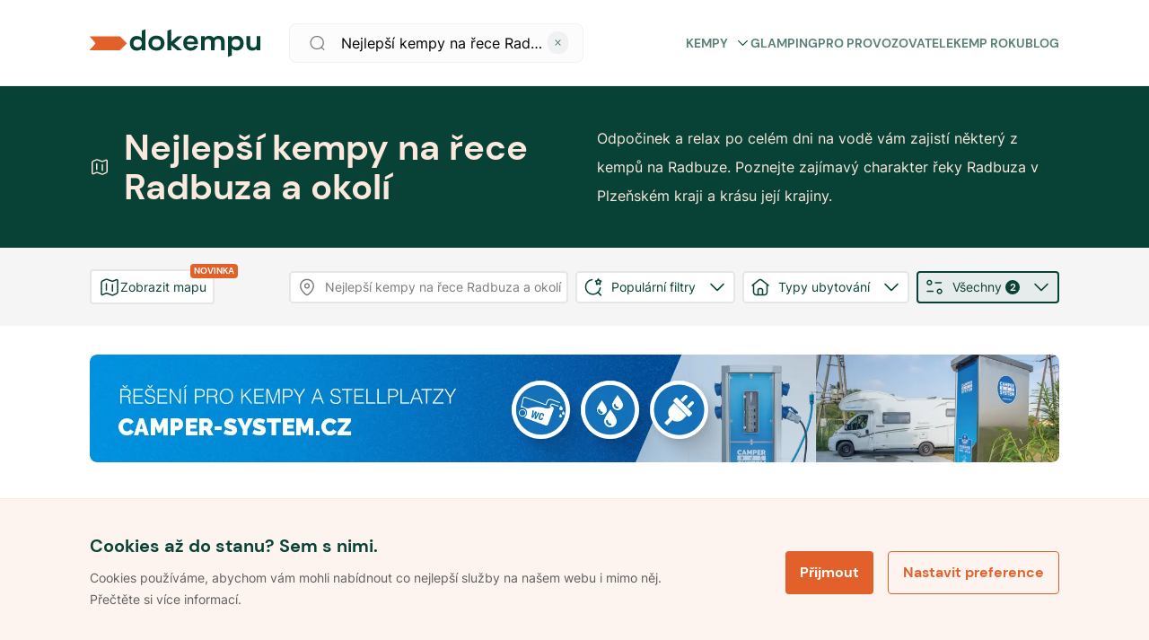

--- FILE ---
content_type: text/html; charset=utf-8
request_url: https://www.dokempu.cz/nejlepsi-kempy-na-rece-radbuza-a-okoli--seg-138?waterSports=true&rivers=true
body_size: 54067
content:
<!DOCTYPE html><html class="__className_7d6410" lang="cs"><head><meta charSet="utf-8"/><meta name="viewport" content="width=device-width, initial-scale=1"/><link rel="preload" as="font" href="/_next/static/media/7a19d28966c7e2d9-s.p.woff2" crossorigin="" type="font/woff2"/><link rel="preload" as="font" href="/_next/static/media/fc22ae0b6ff14429-s.p.woff2" crossorigin="" type="font/woff2"/><link rel="stylesheet" href="/_next/static/css/9d2e382777c476bb.css" data-precedence="next"/><link rel="stylesheet" href="/_next/static/css/82a61a1c46c222e0.css" data-precedence="next"/><link rel="preload" href="/_next/static/chunks/webpack-3d77a526828eb490.js" as="script" fetchPriority="low"/><script src="/_next/static/chunks/1dd3208c-f618f30d060d31b4.js" async=""></script><script src="/_next/static/chunks/2463-dba50633e9b7045b.js" async=""></script><script src="/_next/static/chunks/main-app-ce06c55a4b1f1230.js" async=""></script><title>Nejlepší kempy na řece Radbuza a okolí  -  Dokempu.cz</title><meta name="description" content="Odpočinek a relax po celém dni na vodě vám zajistí některý z kempů na Radbuze. Poznejte zajímavý charakter řeky Radbuza v Plzeňském kraji a krásu její krajiny."/><link rel="manifest" href="/favicon/site.webmanifest"/><meta name="robots" content="index, follow"/><meta name="seznam-wmt" content="ljuKDRO40ZRwGWHNsJ1cDhOheVnHU3Z5"/><link rel="canonical" href="https://www.dokempu.cz/nejlepsi-kempy-na-rece-radbuza-a-okoli--seg-138"/><meta name="google-site-verification" content="HKOb357GKvB4WVgHsTr2plASlMTGdzwqWj8GqJ4UERs"/><meta property="og:description" content="Odpočinek a relax po celém dni na vodě vám zajistí některý z kempů na Radbuze. Poznejte zajímavý charakter řeky Radbuza v Plzeňském kraji a krásu její krajiny."/><meta property="og:image" content="https://d32pply0xfjh41.cloudfront.net/819a13f6-ed6e-42a2-bb09-a5d8ba4a4f5f.jpg"/><meta name="twitter:card" content="summary_large_image"/><meta name="twitter:description" content="Odpočinek a relax po celém dni na vodě vám zajistí některý z kempů na Radbuze. Poznejte zajímavý charakter řeky Radbuza v Plzeňském kraji a krásu její krajiny."/><meta name="twitter:image" content="https://d32pply0xfjh41.cloudfront.net/819a13f6-ed6e-42a2-bb09-a5d8ba4a4f5f.jpg"/><link rel="icon" href="/favicon/favicon.ico"/><link rel="icon" href="/favicon/android-chrome-192x192.png" sizes="192x192" type="image/png"/><link rel="icon" href="/favicon/android-chrome-512x512.png" sizes="512x512" type="image/png"/><link rel="icon" href="/favicon/favicon-16x16.png" sizes="16x16" type="image/png"/><link rel="icon" href="/favicon/favicon-32x32.png" sizes="32x32" type="image/png"/><link rel="icon" href="/favicon/mstile-70x70.png" sizes="70x70" type="image/png"/><link rel="icon" href="/favicon/mstile-144x144.png" sizes="144x144" type="image/png"/><link rel="icon" href="/favicon/mstile-150x150.png" sizes="150x150" type="image/png"/><link rel="icon" href="/favicon/mstile-310x150.png" sizes="310x150" type="image/png"/><link rel="icon" href="/favicon/mstile-310x310.png" sizes="310x310" type="image/png"/><link rel="apple-touch-icon" href="/favicon/apple-touch-icon.png"/><meta name="next-size-adjust"/><script>
              function getCookie(name) {
                // Split cookie string and get all individual name=value pairs in an array
                const cookieArr = document.cookie.split(';');
                // Loop through the array elements
                for (let i = 0; i < cookieArr.length; i++) {
                  const cookiePair = cookieArr[i].split('=');
                  /* Removing whitespace at the beginning of the cookie name and compare it with the given string */
                  if (name == cookiePair[0].trim()) {
                    // Decode the cookie value and return
                    return decodeURIComponent(cookiePair[1]);
                  }
                }
                // Return null if not found
                return null;
              }

              var analyticCookies = getCookie('analyticCookies');
              var marketingCookies = getCookie('marketingCookies');

              window.dataLayer = window.dataLayer || [];
              function gtag() { dataLayer.push(arguments); }

              gtag('consent', 'default', {
                ad_storage: marketingCookies === 'true' ? 'granted' : 'denied',
                analytics_storage: analyticCookies === 'true' ? 'granted' : 'denied',
                ad_user_data: marketingCookies === 'true' ? 'granted' : 'denied',
                ad_personalization: marketingCookies === 'true' ? 'granted' : 'denied',
              });

              dataLayer.push({
                event: 'default_consent',
              });

              if(analyticCookies === 'true')
              {
                dataLayer.push({
                  event: 'analyticCookies',
                });
              }

              if(marketingCookies === 'true')
              {
                dataLayer.push({
                  event: 'marketingCookies',
                });
                dataLayer.push({
                  event: 'adUserDataCookies',
                });
                dataLayer.push({
                  event: 'adPersonalizationCookies',
                });
              }
            </script><script src="/_next/static/chunks/polyfills-78c92fac7aa8fdd8.js" noModule=""></script><style data-styled="" data-styled-version="5.3.9">*,*::before,*::after{box-sizing:border-box;-webkit-box-sizing:border-box;-moz-box-sizing:border-box;}/*!sc*/
*{margin:0;}/*!sc*/
html,body{height:100%;-webkit-overflow-scrolling:touch;}/*!sc*/
body{line-height:1.5;-webkit-font-smoothing:antialiased;}/*!sc*/
img,picture,video,canvas,svg{display:block;max-width:100%;}/*!sc*/
input,button,textarea,select{font:inherit;}/*!sc*/
p,h1,h2,h3,h4,h5,h6{overflow-wrap:break-word;}/*!sc*/
#root,#__next{isolation:isolate;}/*!sc*/
a{-webkit-transition:200ms;transition:200ms;-webkit-text-decoration:none;text-decoration:none;color:inherit;}/*!sc*/
a:hover{-webkit-text-decoration:none;text-decoration:none;color:inherit;}/*!sc*/
*:focus{outline:none;}/*!sc*/
input[type='text'],input[type='number'],textarea{font-size:16px;}/*!sc*/
@-webkit-keyframes modalEnter{0%{opacity:0;-webkit-transform:translate(0,100%);-ms-transform:translate(0,100%);transform:translate(0,100%);}100%{opacity:1;-webkit-transform:none;-ms-transform:none;transform:none;}}/*!sc*/
@keyframes modalEnter{0%{opacity:0;-webkit-transform:translate(0,100%);-ms-transform:translate(0,100%);transform:translate(0,100%);}100%{opacity:1;-webkit-transform:none;-ms-transform:none;transform:none;}}/*!sc*/
@-webkit-keyframes modalLeave{0%{opacity:1;-webkit-transform:none;-ms-transform:none;transform:none;}100%{opacity:0;-webkit-transform:translate(0,100%);-ms-transform:translate(0,100%);transform:translate(0,100%);}}/*!sc*/
@keyframes modalLeave{0%{opacity:1;-webkit-transform:none;-ms-transform:none;transform:none;}100%{opacity:0;-webkit-transform:translate(0,100%);-ms-transform:translate(0,100%);transform:translate(0,100%);}}/*!sc*/
data-styled.g1[id="sc-global-jXahjN1"]{content:"sc-global-jXahjN1,"}/*!sc*/
.gqKNdw{font-style:normal;font-weight:700;font-size:14px;line-height:20px;text-transform:uppercase;color:#5a8079;position:relative;cursor:pointer;display:-webkit-box;display:-webkit-flex;display:-ms-flexbox;display:flex;-webkit-align-items:center;-webkit-box-align:center;-ms-flex-align:center;align-items:center;-webkit-box-pack:justify;-webkit-justify-content:space-between;-ms-flex-pack:justify;justify-content:space-between;}/*!sc*/
.gqKNdw:hover{color:#e88054;}/*!sc*/
.gqKNdw a{color:initial;}/*!sc*/
@media only screen and (max-width:960px){.gqKNdw{font-style:normal;font-weight:700;font-size:16px;line-height:20px;color:#084237;text-transform:none;margin-top:18px;}.gqKNdw:first-child{margin-top:0px;}}/*!sc*/
data-styled.g2[id="sc-4dbddf1a-0"]{content:"gqKNdw,"}/*!sc*/
.eLpLmq{-webkit-transition:all 0.3s linear;transition:all 0.3s linear;margin-left:8px;}/*!sc*/
.eLpLmq svg{-webkit-transition:all 0.3s linear;transition:all 0.3s linear;width:17px;}/*!sc*/
.sc-4dbddf1a-0:hover .sc-4dbddf1a-1 svg{color:#e26029;}/*!sc*/
.eLpLmq.submenuOpen svg{-webkit-transform:rotate(180deg);-ms-transform:rotate(180deg);transform:rotate(180deg);}/*!sc*/
@media only screen and (max-width:960px){.eLpLmq svg{width:24px;}}/*!sc*/
data-styled.g3[id="sc-4dbddf1a-1"]{content:"eLpLmq,"}/*!sc*/
.fycXUH{gap:8px;display:-webkit-box;display:-webkit-flex;display:-ms-flexbox;display:flex;}/*!sc*/
@media only screen and (max-width:960px){}/*!sc*/
@media only screen and (min-width:960px){}/*!sc*/
@media only screen and (min-width:1140px){}/*!sc*/
.bHXhOj{display:-webkit-box;display:-webkit-flex;display:-ms-flexbox;display:flex;}/*!sc*/
@media only screen and (max-width:960px){}/*!sc*/
@media only screen and (min-width:960px){}/*!sc*/
@media only screen and (min-width:1140px){}/*!sc*/
.bGndjY{gap:16px;display:-webkit-box;display:-webkit-flex;display:-ms-flexbox;display:flex;}/*!sc*/
@media only screen and (max-width:960px){}/*!sc*/
@media only screen and (min-width:960px){}/*!sc*/
@media only screen and (min-width:1140px){}/*!sc*/
.kHStgk{gap:12px;display:-webkit-box;display:-webkit-flex;display:-ms-flexbox;display:flex;}/*!sc*/
@media only screen and (max-width:960px){}/*!sc*/
@media only screen and (min-width:960px){}/*!sc*/
@media only screen and (min-width:1140px){}/*!sc*/
.jihkTf{gap:0;display:-webkit-box;display:-webkit-flex;display:-ms-flexbox;display:flex;}/*!sc*/
@media only screen and (max-width:960px){}/*!sc*/
@media only screen and (min-width:960px){}/*!sc*/
@media only screen and (min-width:1140px){}/*!sc*/
.kRVpeW{gap:32px;display:-webkit-box;display:-webkit-flex;display:-ms-flexbox;display:flex;}/*!sc*/
@media only screen and (max-width:960px){}/*!sc*/
@media only screen and (min-width:960px){}/*!sc*/
@media only screen and (min-width:1140px){}/*!sc*/
.fRXQCd{gap:20px;display:-webkit-box;display:-webkit-flex;display:-ms-flexbox;display:flex;}/*!sc*/
@media only screen and (max-width:960px){}/*!sc*/
@media only screen and (min-width:960px){}/*!sc*/
@media only screen and (min-width:1140px){}/*!sc*/
data-styled.g15[id="sc-db46b45d-0"]{content:"fycXUH,bHXhOj,bGndjY,kHStgk,jihkTf,kRVpeW,fRXQCd,"}/*!sc*/
.erdwVS{-webkit-flex-direction:column;-ms-flex-direction:column;flex-direction:column;}/*!sc*/
data-styled.g16[id="sc-db46b45d-1"]{content:"erdwVS,"}/*!sc*/
.iOgvqn{-webkit-align-items:center;-webkit-box-align:center;-ms-flex-align:center;align-items:center;}/*!sc*/
data-styled.g19[id="sc-db46b45d-4"]{content:"iOgvqn,"}/*!sc*/
.iNOvlt{-webkit-align-items:center;-webkit-box-align:center;-ms-flex-align:center;align-items:center;-webkit-box-pack:center;-webkit-justify-content:center;-ms-flex-pack:center;justify-content:center;}/*!sc*/
data-styled.g21[id="sc-db46b45d-6"]{content:"iNOvlt,"}/*!sc*/
.HQNtC{-webkit-box-pack:center;-webkit-justify-content:center;-ms-flex-pack:center;justify-content:center;}/*!sc*/
data-styled.g25[id="sc-db46b45d-10"]{content:"HQNtC,"}/*!sc*/
.byBwjv{-webkit-box-pack:justify;-webkit-justify-content:space-between;-ms-flex-pack:justify;justify-content:space-between;}/*!sc*/
data-styled.g26[id="sc-db46b45d-11"]{content:"byBwjv,"}/*!sc*/
.ejGFNX{cursor:pointer;position:relative;font-weight:700;line-height:16px;color:#ffffff;-webkit-letter-spacing:normal;-moz-letter-spacing:normal;-ms-letter-spacing:normal;letter-spacing:normal;text-align:center;display:-webkit-box;display:-webkit-flex;display:-ms-flexbox;display:flex;-webkit-flex-direction:row;-ms-flex-direction:row;flex-direction:row;-webkit-box-pack:center;-webkit-justify-content:center;-ms-flex-pack:center;justify-content:center;-webkit-align-items:center;-webkit-box-align:center;-ms-flex-align:center;align-items:center;width:100%;border-radius:4px;padding:16px;font-size:16px;height:48px;background-color:#e26029;border:0px;-webkit-transition:all 0.3s ease-in-out;transition:all 0.3s ease-in-out;}/*!sc*/
.ejGFNX *{fill:#ffffff;-webkit-transition:all 0.3s ease-in-out;transition:all 0.3s ease-in-out;}/*!sc*/
.ejGFNX.btnSm{padding:10px 28px;font-size:14px;height:36px;}/*!sc*/
.ejGFNX:hover{background-color:#a0441d;}/*!sc*/
.ejGFNX:disabled{pointer-events:none;cursor:not-allowed !important;background-color:#9e9fa0;color:#eaeaec;}/*!sc*/
data-styled.g63[id="sc-df174aef-0"]{content:"ejGFNX,"}/*!sc*/
.fgqNTL{position:relative;background-color:white;max-width:1080px;width:100%;height:64px;background:#fcfcfc;border:1px solid #f0f1f2;border-radius:8px;display:-webkit-box;display:-webkit-flex;display:-ms-flexbox;display:flex;-webkit-align-items:center;-webkit-box-align:center;-ms-flex-align:center;align-items:center;}/*!sc*/
.fgqNTL button{width:-webkit-fit-content;width:-moz-fit-content;width:fit-content;margin-right:8px;}/*!sc*/
.fgqNTL input{height:64px;padding-left:16px;}/*!sc*/
.fgqNTL.globalHeaderSearchVersion{height:44px;}/*!sc*/
.fgqNTL.searchPageFilterVersion{-webkit-flex-direction:column;-ms-flex-direction:column;flex-direction:column;height:auto;background-color:transparent;margin-top:16px;box-shadow:none;border:none;}/*!sc*/
.fgqNTL.searchPageFilterVersion input{height:44px;background:white;border:1px solid #f0f1f2;margin-bottom:16px;}/*!sc*/
.fgqNTL.isModal{-webkit-flex-direction:column;-ms-flex-direction:column;flex-direction:column;height:auto;margin-top:50px;box-shadow:none;background:transparent;border:none;}/*!sc*/
.fgqNTL.isModal input{height:44px;background:white;}/*!sc*/
.fgqNTL .SearchIcon{margin-left:20px;}/*!sc*/
.fgqNTL .SearchIcon svg{width:28px;height:28px;}/*!sc*/
@media only screen and (max-width:960px){.fgqNTL{height:44px;}}/*!sc*/
data-styled.g72[id="sc-fdd2f750-0"]{content:"fgqNTL,"}/*!sc*/
.iDRjAJ{border:none;font-weight:400;font-size:16px;line-height:20px;color:#5e5e5f;background-color:transparent;height:40px;width:100%;white-space:nowrap;overflow:hidden;text-overflow:ellipsis;padding-left:24px;}/*!sc*/
.iDRjAJ::-webkit-input-placeholder,.iDRjAJ:-webkit-input-placeholder{font-family:var(--font-poppins);font-size:20px;line-height:1;height:60px;color:var(--color-dark-grey);}/*!sc*/
.iDRjAJ::-moz-placeholder,.iDRjAJ:-webkit-input-placeholder{font-family:var(--font-poppins);font-size:20px;line-height:1;height:60px;color:var(--color-dark-grey);}/*!sc*/
.iDRjAJ:-ms-input-placeholder,.iDRjAJ:-webkit-input-placeholder{font-family:var(--font-poppins);font-size:20px;line-height:1;height:60px;color:var(--color-dark-grey);}/*!sc*/
.iDRjAJ::placeholder,.iDRjAJ:-webkit-input-placeholder{font-family:var(--font-poppins);font-size:20px;line-height:1;height:60px;color:var(--color-dark-grey);}/*!sc*/
@media only screen and (max-width:960px){.iDRjAJ{font-size:16px;height:20px;}.iDRjAJ::-webkit-input-placeholder{font-size:16px;}.iDRjAJ::-moz-placeholder{font-size:16px;}.iDRjAJ:-ms-input-placeholder{font-size:16px;}.iDRjAJ::placeholder{font-size:16px;}}/*!sc*/
.iDRjAJ.hasValue{color:var(--color-dark-blue);}/*!sc*/
data-styled.g74[id="sc-fdd2f750-2"]{content:"iDRjAJ,"}/*!sc*/
.bSrNTT{margin-left:16px;cursor:pointer;}/*!sc*/
.bSrNTT svg{width:20px;height:20px;}/*!sc*/
.bSrNTT svg path{fill:#7b7b7c;}/*!sc*/
@media only screen and (max-width:960px){.bSrNTT{margin-left:16px;}}/*!sc*/
data-styled.g78[id="sc-fdd2f750-6"]{content:"bSrNTT,"}/*!sc*/
.cCBqSH{display:-webkit-box;display:-webkit-flex;display:-ms-flexbox;display:flex;-webkit-align-items:center;-webkit-box-align:center;-ms-flex-align:center;align-items:center;background:'white';padding:20px 0px;width:100%;max-width:unset;z-index:100;background-color:white;border-bottom:1px solid #f0f1f2;margin:0 auto;white-space:nowrap;-webkit-transition:background-color 0.3s linear;transition:background-color 0.3s linear;height:96px;}/*!sc*/
.cCBqSH.stickyHeader{position:-webkit-sticky;position:sticky;top:0px;max-width:unset;border:none;z-index:999;}/*!sc*/
@media only screen and (max-width:960px){.cCBqSH.stickyHeader{border-bottom:1px solid #f0f1f2;}}/*!sc*/
.cCBqSH.darkVersion{background:#084237;border:none;}/*!sc*/
@media only screen and (max-width:960px){.cCBqSH{height:unset;padding:20px 16px;border-bottom:1px solid #f0f1f2;}}/*!sc*/
.cCBqSH.mobileMenuOpen{z-index:1002;}/*!sc*/
data-styled.g86[id="sc-c2701738-0"]{content:"cCBqSH,"}/*!sc*/
@media only screen and (min-width:960px){.fdCRsv{display:none;}}/*!sc*/
data-styled.g87[id="sc-c2701738-1"]{content:"fdCRsv,"}/*!sc*/
.cOYLwM{display:-webkit-box;display:-webkit-flex;display:-ms-flexbox;display:flex;gap:25px;-webkit-align-items:center;-webkit-box-align:center;-ms-flex-align:center;align-items:center;text-transform:uppercase;}/*!sc*/
.cOYLwM a{-webkit-text-decoration:none;text-decoration:none;}/*!sc*/
data-styled.g88[id="sc-c2701738-2"]{content:"cOYLwM,"}/*!sc*/
.CExZk{cursor:pointer;display:grid;-webkit-align-items:center;-webkit-box-align:center;-ms-flex-align:center;align-items:center;margin-left:22px;}/*!sc*/
data-styled.g89[id="sc-c2701738-3"]{content:"CExZk,"}/*!sc*/
.dDcdrw{cursor:pointer;display:grid;-webkit-align-items:center;-webkit-box-align:center;-ms-flex-align:center;align-items:center;}/*!sc*/
data-styled.g90[id="sc-c2701738-4"]{content:"dDcdrw,"}/*!sc*/
.eJkAgw{display:-webkit-box;display:-webkit-flex;display:-ms-flexbox;display:flex;-webkit-box-pack:center;-webkit-justify-content:center;-ms-flex-pack:center;justify-content:center;margin-left:auto;}/*!sc*/
data-styled.g91[id="sc-c2701738-5"]{content:"eJkAgw,"}/*!sc*/
.jumCHv{cursor:pointer;margin-right:22px;max-width:328px;width:100%;margin-left:32px;}/*!sc*/
.sc-c2701738-0.darkversion .sc-c2701738-6 svg fill{color:white;}/*!sc*/
@media only screen and (max-width:960px){.jumCHv{display:none;}}/*!sc*/
data-styled.g92[id="sc-c2701738-6"]{content:"jumCHv,"}/*!sc*/
.bwPpEC{display:-webkit-box;display:-webkit-flex;display:-ms-flexbox;display:flex;-webkit-box-pack:justify;-webkit-justify-content:space-between;-ms-flex-pack:justify;justify-content:space-between;position:relative;-webkit-align-items:center;-webkit-box-align:center;-ms-flex-align:center;align-items:center;width:100%;}/*!sc*/
@media only screen and (min-width:960px){.bwPpEC{margin:auto;-webkit-align-items:center;-webkit-box-align:center;-ms-flex-align:center;align-items:center;max-width:1080px;}}/*!sc*/
data-styled.g93[id="sc-c2701738-7"]{content:"bwPpEC,"}/*!sc*/
.cbYhxc{display:-webkit-box;display:-webkit-flex;display:-ms-flexbox;display:flex;-webkit-align-items:center;-webkit-box-align:center;-ms-flex-align:center;align-items:center;-webkit-box-pack:justify;-webkit-justify-content:space-between;-ms-flex-pack:justify;justify-content:space-between;margin-left:auto;}/*!sc*/
@media only screen and (max-width:960px){.cbYhxc{display:none;}}/*!sc*/
data-styled.g94[id="sc-c2701738-8"]{content:"cbYhxc,"}/*!sc*/
.kGsyFv{display:grid;-webkit-align-items:center;-webkit-box-align:center;-ms-flex-align:center;align-items:center;}/*!sc*/
.kGsyFv svg{height:32px;width:190px;}/*!sc*/
@media only screen and (max-width:960px){.kGsyFv svg{width:128px;height:24px;}}/*!sc*/
data-styled.g95[id="sc-c2701738-9"]{content:"kGsyFv,"}/*!sc*/
.fmeOsS{list-style:none;padding-left:0;display:-webkit-box;display:-webkit-flex;display:-ms-flexbox;display:flex;-webkit-flex-direction:column;-ms-flex-direction:column;flex-direction:column;}/*!sc*/
data-styled.g96[id="sc-d714fcbc-0"]{content:"fmeOsS,"}/*!sc*/
.cyxeIf{display:-webkit-box;display:-webkit-flex;display:-ms-flexbox;display:flex;-webkit-flex-direction:column;-ms-flex-direction:column;flex-direction:column;gap:20px;margin-bottom:20px;}/*!sc*/
.cyxeIf.logo-social{-webkit-flex-direction:row;-ms-flex-direction:row;flex-direction:row;-webkit-box-pack:justify;-webkit-justify-content:space-between;-ms-flex-pack:justify;justify-content:space-between;-webkit-align-items:center;-webkit-box-align:center;-ms-flex-align:center;align-items:center;}/*!sc*/
.cyxeIf.main{width:100%;max-width:328px;gap:20px;}/*!sc*/
@media only screen and (max-width:960px){.cyxeIf.main{max-width:inherit;}}/*!sc*/
.cyxeIf a{-webkit-text-decoration:none;text-decoration:none;}/*!sc*/
data-styled.g97[id="sc-d714fcbc-1"]{content:"cyxeIf,"}/*!sc*/
.fHZgJG{display:-webkit-box;display:-webkit-flex;display:-ms-flexbox;display:flex;-webkit-box-pack:justify;-webkit-justify-content:space-between;-ms-flex-pack:justify;justify-content:space-between;-webkit-flex-direction:row;-ms-flex-direction:row;flex-direction:row;gap:20px;width:70%;}/*!sc*/
@media only screen and (max-width:960px){.fHZgJG{width:85%;}}/*!sc*/
@media only screen and (max-width:640px){.fHZgJG{-webkit-flex-direction:column;-ms-flex-direction:column;flex-direction:column;width:100%;}.fHZgJG li h4{display:-webkit-box;display:-webkit-flex;display:-ms-flexbox;display:flex;-webkit-box-pack:justify;-webkit-justify-content:space-between;-ms-flex-pack:justify;justify-content:space-between;-webkit-align-items:center;-webkit-box-align:center;-ms-flex-align:center;align-items:center;}}/*!sc*/
data-styled.g98[id="sc-95773c4d-0"]{content:"fHZgJG,"}/*!sc*/
.iXeOuh{margin-bottom:0;font-style:normal;font-weight:700;font-size:20px;line-height:24px;color:#084237;}/*!sc*/
data-styled.g101[id="sc-95773c4d-3"]{content:"iXeOuh,"}/*!sc*/
.kcaAGS{-webkit-text-decoration:none;text-decoration:none;margin-bottom:0;cursor:pointer;font-style:normal;font-weight:400;font-size:16px;line-height:20px;color:#084237;}/*!sc*/
.kcaAGS:hover{-webkit-text-decoration:underline;text-decoration:underline;}/*!sc*/
.kcaAGS a{-webkit-text-decoration:none;text-decoration:none;}/*!sc*/
data-styled.g102[id="sc-95773c4d-4"]{content:"kcaAGS,"}/*!sc*/
.jWokAh{display:-webkit-box;display:-webkit-flex;display:-ms-flexbox;display:flex;gap:12px;-webkit-align-items:center;-webkit-box-align:center;-ms-flex-align:center;align-items:center;}/*!sc*/
data-styled.g103[id="sc-95773c4d-5"]{content:"jWokAh,"}/*!sc*/
.iBGoY{color:var(--color-dark-blue);font-size:1.25em;line-height:1.4;}/*!sc*/
.iBGoY:hover,.iBGoY:focus{color:#696b82;}/*!sc*/
.iBGoY:hover svg,.iBGoY:focus svg{stroke:#696b82;}/*!sc*/
data-styled.g104[id="sc-95773c4d-6"]{content:"iBGoY,"}/*!sc*/
.jsrmGO span{font-size:16px;line-height:1;color:#084237;}/*!sc*/
data-styled.g105[id="sc-6d7edbc7-0"]{content:"jsrmGO,"}/*!sc*/
.cmvrwa{position:-webkit-sticky;position:sticky;display:-webkit-box;display:-webkit-flex;display:-ms-flexbox;display:flex;-webkit-flex-flow:row wrap;-ms-flex-flow:row wrap;flex-flow:row wrap;color:black;background-color:#fef8f4;-webkit-flex-direction:column;-ms-flex-direction:column;flex-direction:column;}/*!sc*/
@media only screen and (min-width:960px){.cmvrwa{padding:60px;padding-bottom:24px;}}/*!sc*/
@media only screen and (max-width:960px){.cmvrwa{padding:24px 16px;}}/*!sc*/
data-styled.g106[id="sc-6ab00bf8-0"]{content:"cmvrwa,"}/*!sc*/
.uqEVi{display:-webkit-box;display:-webkit-flex;display:-ms-flexbox;display:flex;max-width:1040px;margin:0 auto;gap:32px;-webkit-box-pack:justify;-webkit-justify-content:space-between;-ms-flex-pack:justify;justify-content:space-between;-webkit-flex-direction:row;-ms-flex-direction:row;flex-direction:row;-webkit-align-items:baseline;-webkit-box-align:baseline;-ms-flex-align:baseline;align-items:baseline;padding-bottom:30px;width:100%;border-bottom:1px solid #e5d3c9;}/*!sc*/
@media only screen and (max-width:960px){.uqEVi{-webkit-flex-direction:column;-ms-flex-direction:column;flex-direction:column;-webkit-align-items:flex-start;-webkit-box-align:flex-start;-ms-flex-align:flex-start;align-items:flex-start;gap:0px;}}/*!sc*/
data-styled.g107[id="sc-6ab00bf8-1"]{content:"uqEVi,"}/*!sc*/
.dNNnDI{cursor:pointer;width:160px;margin-right:32px;}/*!sc*/
@media only screen and (max-width:960px){.dNNnDI{margin:0;gap:0px;}}/*!sc*/
.dNNnDI svg{height:26px;}/*!sc*/
data-styled.g108[id="sc-6ab00bf8-2"]{content:"dNNnDI,"}/*!sc*/
.looITf{display:-webkit-box;display:-webkit-flex;display:-ms-flexbox;display:flex;width:100%;max-width:1040px;-webkit-box-pack:justify;-webkit-justify-content:space-between;-ms-flex-pack:justify;justify-content:space-between;-webkit-align-items:center;-webkit-box-align:center;-ms-flex-align:center;align-items:center;margin:20px auto 0 auto;}/*!sc*/
.looITf div{font-family:var(--font-poppins);font-size:12px;font-weight:normal;font-stretch:normal;font-style:normal;line-height:1.33;-webkit-letter-spacing:normal;-moz-letter-spacing:normal;-ms-letter-spacing:normal;letter-spacing:normal;color:#6f6363;}/*!sc*/
@media only screen and (max-width:960px){.looITf{-webkit-flex-direction:column;-ms-flex-direction:column;flex-direction:column;-webkit-align-items:flex-start;-webkit-box-align:flex-start;-ms-flex-align:flex-start;align-items:flex-start;gap:16px;}}/*!sc*/
data-styled.g109[id="sc-6ab00bf8-3"]{content:"looITf,"}/*!sc*/
.fCsneU{display:-webkit-box;display:-webkit-flex;display:-ms-flexbox;display:flex;gap:8px;padding:0px;-webkit-flex-direction:column;-ms-flex-direction:column;flex-direction:column;}/*!sc*/
.fCsneU > div{display:-webkit-box;display:-webkit-flex;display:-ms-flexbox;display:flex;gap:8px;}/*!sc*/
@media only screen and (max-width:960px){.fCsneU > div{-webkit-flex-direction:column;-ms-flex-direction:column;flex-direction:column;}}/*!sc*/
@media only screen and (max-width:960px){.fCsneU{-webkit-flex-direction:column;-ms-flex-direction:column;flex-direction:column;-webkit-flex-wrap:wrap;-ms-flex-wrap:wrap;flex-wrap:wrap;}}/*!sc*/
.fCsneU li{position:relative;font-family:var(--font-poppins);font-size:11px;}/*!sc*/
.fCsneU li a{font-family:var(--font-poppins);font-size:12px;font-weight:normal;font-stretch:normal;font-style:normal;line-height:1.33;-webkit-letter-spacing:normal;-moz-letter-spacing:normal;-ms-letter-spacing:normal;letter-spacing:normal;text-align:right;color:#6f6363;cursor:pointer;}/*!sc*/
.fCsneU li a:hover,.fCsneU li a:focus{-webkit-text-decoration:underline;text-decoration:underline;}/*!sc*/
data-styled.g110[id="sc-6ab00bf8-4"]{content:"fCsneU,"}/*!sc*/
.kDUWAX{-webkit-flex-shrink:0;-ms-flex-negative:0;flex-shrink:0;width:1px;height:100%;background-color:#9c8c8c;}/*!sc*/
@media only screen and (max-width:960px){.kDUWAX{display:none;}}/*!sc*/
data-styled.g111[id="sc-6ab00bf8-5"]{content:"kDUWAX,"}/*!sc*/
.iWjdD{display:-webkit-box;display:-webkit-flex;display:-ms-flexbox;display:flex;gap:8px;width:-webkit-max-content;width:-moz-max-content;width:max-content;}/*!sc*/
data-styled.g112[id="sc-6ab00bf8-6"]{content:"iWjdD,"}/*!sc*/
.eChKwx{font-style:normal;font-weight:400;font-size:12px;line-height:24px;color:#7b7b7c;}/*!sc*/
@media only screen and (max-width:960px){.eChKwx{display:none;}}/*!sc*/
data-styled.g113[id="sc-6ab00bf8-7"]{content:"eChKwx,"}/*!sc*/
.jhNwmG{border-color:#fce8dd;max-width:190px;}/*!sc*/
data-styled.g114[id="sc-6ab00bf8-8"]{content:"jhNwmG,"}/*!sc*/
.hMtNag{cursor:pointer;position:relative;font-weight:700;line-height:16px;color:#e26029;-webkit-letter-spacing:normal;-moz-letter-spacing:normal;-ms-letter-spacing:normal;letter-spacing:normal;text-align:center;display:-webkit-box;display:-webkit-flex;display:-ms-flexbox;display:flex;-webkit-flex-direction:row;-ms-flex-direction:row;flex-direction:row;-webkit-box-pack:center;-webkit-justify-content:center;-ms-flex-pack:center;justify-content:center;-webkit-align-items:center;-webkit-box-align:center;-ms-flex-align:center;align-items:center;width:100%;border-radius:4px;padding:16px;font-size:16px;height:48px;background-color:transparent;border:1px solid #e26029;}/*!sc*/
.hMtNag *{color:#e26029;-webkit-transition:all 0.3s ease-in-out;transition:all 0.3s ease-in-out;}/*!sc*/
.hMtNag.btnSm{padding:10px 16px;font-size:14px;height:36px;}/*!sc*/
.hMtNag:hover{background-color:#fce8dd;border:1px solid #fce8dd;color:#7c3517;}/*!sc*/
.hMtNag:hover *{color:#7c3517;}/*!sc*/
.hMtNag:disabled{pointer-events:none;cursor:not-allowed !important;background-color:#9e9fa0;color:#eaeaec;}/*!sc*/
.hMtNag:disabled *{fill:#ec9470;}/*!sc*/
.hMtNag:active{border:0px solid #e26029;}/*!sc*/
.hMtNag svg{margin-right:8px;}/*!sc*/
data-styled.g115[id="sc-d6b397cf-0"]{content:"hMtNag,"}/*!sc*/
.dXbwnc{position:fixed;bottom:0;z-index:999;width:100%;border-top:1px solid #fce8dd;padding:40px 20px;background:#fef4ef;opacity:1;-webkit-transition:all 0.3s linear;transition:all 0.3s linear;}/*!sc*/
@media only screen and (max-width:960px){.dXbwnc{padding:32px 16px;}}/*!sc*/
.dXbwnc.hidden{opacity:0;visibility:hidden;}/*!sc*/
data-styled.g126[id="sc-1ce6e27c-0"]{content:"dXbwnc,"}/*!sc*/
.feeUof{max-width:1080px;width:100%;margin:0 auto;display:-webkit-box;display:-webkit-flex;display:-ms-flexbox;display:flex;-webkit-box-pack:justify;-webkit-justify-content:space-between;-ms-flex-pack:justify;justify-content:space-between;-webkit-align-items:center;-webkit-box-align:center;-ms-flex-align:center;align-items:center;}/*!sc*/
@media only screen and (max-width:960px){.feeUof{-webkit-flex-direction:column;-ms-flex-direction:column;flex-direction:column;}}/*!sc*/
data-styled.g127[id="sc-1ce6e27c-1"]{content:"feeUof,"}/*!sc*/
.fePNCD{margin-right:auto;display:-webkit-box;display:-webkit-flex;display:-ms-flexbox;display:flex;-webkit-flex-direction:column;-ms-flex-direction:column;flex-direction:column;max-width:60%;}/*!sc*/
@media only screen and (max-width:960px){.fePNCD{max-width:100%;margin-right:unset;}}/*!sc*/
data-styled.g128[id="sc-1ce6e27c-2"]{content:"fePNCD,"}/*!sc*/
.eNCEai{font-style:normal;font-weight:700;font-size:20px;line-height:24px;color:#084237;margin-bottom:12px;}/*!sc*/
@media only screen and (max-width:960px){.eNCEai{font-size:16px;line-height:20px;}}/*!sc*/
data-styled.g129[id="sc-1ce6e27c-3"]{content:"eNCEai,"}/*!sc*/
.bViJFo{font-style:normal;font-weight:400;font-size:14px;line-height:24px;color:#5e5e5f;}/*!sc*/
@media only screen and (max-width:960px){.bViJFo{font-size:12px;line-height:20px;}}/*!sc*/
data-styled.g130[id="sc-1ce6e27c-4"]{content:"bViJFo,"}/*!sc*/
.ffCcrR{display:-webkit-box;display:-webkit-flex;display:-ms-flexbox;display:flex;}/*!sc*/
@media only screen and (max-width:960px){.ffCcrR{-webkit-flex-direction:column;-ms-flex-direction:column;flex-direction:column;width:100%;margin-top:24px;}}/*!sc*/
data-styled.g131[id="sc-1ce6e27c-5"]{content:"ffCcrR,"}/*!sc*/
.cluKcm{margin-left:16px;}/*!sc*/
@media only screen and (max-width:960px){.cluKcm{margin-left:0px;margin-top:16px;}.cluKcm button{padding:10px 16px;font-size:14px;height:36px;}}/*!sc*/
data-styled.g133[id="sc-1ce6e27c-7"]{content:"cluKcm,"}/*!sc*/
.pWvOu{width:100%;}/*!sc*/
data-styled.g147[id="sc-fb897681-0"]{content:"pWvOu,"}/*!sc*/
.epzWvb{width:100%;}/*!sc*/
data-styled.g148[id="sc-fb897681-1"]{content:"epzWvb,"}/*!sc*/
.yXrkb{color:#e26029;background-color:transparent;position:relative;cursor:pointer;font-style:normal;font-weight:700;font-size:14px;line-height:20px;-webkit-letter-spacing:normal;-moz-letter-spacing:normal;-ms-letter-spacing:normal;letter-spacing:normal;text-align:center;font-stretch:normal;font-style:normal;-webkit-letter-spacing:normal;-moz-letter-spacing:normal;-ms-letter-spacing:normal;letter-spacing:normal;text-align:center;display:-webkit-box;display:-webkit-flex;display:-ms-flexbox;display:flex;-webkit-box-pack:center;-webkit-justify-content:center;-ms-flex-pack:center;justify-content:center;-webkit-align-items:center;-webkit-box-align:center;-ms-flex-align:center;align-items:center;width:auto;height:20px;border:0px;}/*!sc*/
.yXrkb.btnSm{font-size:12px;line-height:16px;height:16px;}/*!sc*/
.yXrkb.btnMd{font-size:14px;line-height:16px;height:16px;}/*!sc*/
@media only screen and (max-width:960px){.yXrkb.btnMd{font-size:12px;}}/*!sc*/
.yXrkb.btnLg{font-size:16px;line-height:20px;height:20px;}/*!sc*/
.yXrkb:hover{color:#e26029;}/*!sc*/
.yXrkb.smallerPadding{padding-top:10px;padding-bottom:10px;}/*!sc*/
data-styled.g175[id="sc-a67a9111-0"]{content:"yXrkb,"}/*!sc*/
.jaRBvA{display:-webkit-box;display:-webkit-flex;display:-ms-flexbox;display:flex;position:relative;height:100%;}/*!sc*/
.jaRBvA img{border-radius:8px;}/*!sc*/
@media only screen and (max-width:960px){.jaRBvA{display:none;padding:0 16px;}}/*!sc*/
data-styled.g177[id="sc-ce8b0383-0"]{content:"jaRBvA,"}/*!sc*/
.cfNRaF{position:relative;display:none;height:100%;padding:0 16px;}/*!sc*/
.cfNRaF img{border-radius:8px;}/*!sc*/
@media only screen and (max-width:960px){.cfNRaF{display:-webkit-box;display:-webkit-flex;display:-ms-flexbox;display:flex;-webkit-box-pack:center;-webkit-justify-content:center;-ms-flex-pack:center;justify-content:center;}}/*!sc*/
data-styled.g178[id="sc-ce8b0383-1"]{content:"cfNRaF,"}/*!sc*/
.iriNuI{cursor:pointer;display:-webkit-box;display:-webkit-flex;display:-ms-flexbox;display:flex;-webkit-flex-direction:column;-ms-flex-direction:column;flex-direction:column;-webkit-align-items:left;-webkit-box-align:left;-ms-flex-align:left;align-items:left;padding:16px 0px 16px 16px;width:100%;margin-right:auto;background-color:#ffffff;border:1.5px solid #e5e6e8;font-style:normal;font-weight:400;font-size:14px;line-height:16px;color:#084237;border-radius:4px;}/*!sc*/
.iriNuI svg{margin-bottom:16.27px;color:#084237;}/*!sc*/
.iriNuI:hover{background-color:#fcfcfc;border:1.5px solid #cbccce;}/*!sc*/
.iriNuI:hover{background-color:#fcfcfc;border:1.5px solid #cbccce;}/*!sc*/
.iriNuI:active{background-color:#fcfcfc;}/*!sc*/
data-styled.g550[id="sc-5b698356-0"]{content:"iriNuI,"}/*!sc*/
.iwNNHO{display:grid;grid-template-columns:repeat(2,minmax(140px,50%));grid-auto-rows:auto;grid-gap:16px 16px;color:#084237;}/*!sc*/
@media only screen and (max-width:960px){.iwNNHO{grid-gap:12px 16px;}}/*!sc*/
data-styled.g551[id="sc-579c702a-0"]{content:"iwNNHO,"}/*!sc*/
.ZGoem{display:-webkit-box;display:-webkit-flex;display:-ms-flexbox;display:flex;-webkit-align-items:center;-webkit-box-align:center;-ms-flex-align:center;align-items:center;width:100%;height:100%;}/*!sc*/
data-styled.g552[id="sc-89f42ed5-0"]{content:"ZGoem,"}/*!sc*/
.kNglmd{position:relative;z-index:9999;overflow-anchor:none;}/*!sc*/
data-styled.g553[id="sc-89f42ed5-1"]{content:"kNglmd,"}/*!sc*/
.cKypFd{padding:16px 0 0;min-width:360px;position:absolute;overflow:auto;top:-16px;background-color:white;z-index:9;box-shadow:0 4px 32px 0 rgba(31,34,68,0.2);border-radius:8px;display:none;left:0;max-height:50vh;}/*!sc*/
.cKypFd.locationType{height:auto;max-width:300px;}/*!sc*/
@media only screen and (max-width:1100px){.cKypFd.locationType{max-width:unset;}}/*!sc*/
@media only screen and (max-width:1100px){.cKypFd{box-shadow:0 20px 32px 0 rgba(31,34,68,0.2);width:100%;max-width:unset;left:0;top:0;border-top-left-radius:0;border-top-right-radius:0;font-size:15px;}}/*!sc*/
.sc-89f42ed5-0.active .sc-89f42ed5-2{display:block;}/*!sc*/
.cKypFd.calendarVersion{min-height:500px;width:700px;}/*!sc*/
@media only screen and (max-width:1100px){.cKypFd.calendarVersion{width:100%;}}/*!sc*/
.cKypFd.locationVersion{height:360px;width:360px;}/*!sc*/
@media only screen and (max-width:1100px){.cKypFd.locationVersion{width:100%;}}/*!sc*/
.cKypFd.fitWidth{width:-webkit-fit-content;width:-moz-fit-content;width:fit-content;height:-webkit-fit-content;height:-moz-fit-content;height:fit-content;min-height:unset;cursor:initial;}/*!sc*/
@media only screen and (max-width:1100px){.cKypFd.fitWidth{width:100%;}}/*!sc*/
data-styled.g554[id="sc-89f42ed5-2"]{content:"cKypFd,"}/*!sc*/
.cwpmlg{padding-left:16px;padding-bottom:16px;font-style:normal;font-weight:700;font-size:20px;line-height:24px;color:#084237;color:#084237;}/*!sc*/
data-styled.g555[id="sc-89f42ed5-3"]{content:"cwpmlg,"}/*!sc*/
.iguHpK{padding:16px 16px;position:relative;overflow-anchor:none;z-index:999;}/*!sc*/
.iguHpK.extra-margin > div > div{margin:30px 0;}/*!sc*/
.iguHpK.extra-margin > div > div:last-of-type{margin-bottom:0;}/*!sc*/
data-styled.g556[id="sc-89f42ed5-4"]{content:"iguHpK,"}/*!sc*/
.eIprno{padding:16px 0px 16px 0px;position:-webkit-sticky;position:sticky;z-index:9999;bottom:0;background:white;display:-webkit-box;display:-webkit-flex;display:-ms-flexbox;display:flex;-webkit-box-pack:justify;-webkit-justify-content:space-between;-ms-flex-pack:justify;justify-content:space-between;-webkit-align-items:center;-webkit-box-align:center;-ms-flex-align:center;align-items:center;border-top:1px solid #dfe0e2;margin:0px 16px 0px 16px;}/*!sc*/
.eIprno > button{width:auto;min-width:156px;}/*!sc*/
.eIprno fieldset{padding:0;}/*!sc*/
data-styled.g557[id="sc-89f42ed5-5"]{content:"eIprno,"}/*!sc*/
.Yhlhl{border:0px;background-color:transparent;}/*!sc*/
.Yhlhl >button{color:#ff3e40;}/*!sc*/
.Yhlhl:disabled > button{color:#7b7b7c;pointer-events:none;}/*!sc*/
data-styled.g558[id="sc-89f42ed5-6"]{content:"Yhlhl,"}/*!sc*/
.fiMNaN{padding:16px;padding-top:0px;display:-webkit-box;display:-webkit-flex;display:-ms-flexbox;display:flex;-webkit-flex-direction:column;-ms-flex-direction:column;flex-direction:column;}/*!sc*/
data-styled.g559[id="sc-89f42ed5-7"]{content:"fiMNaN,"}/*!sc*/
.cPbhg{font-weight:400;font-size:14px;line-height:17px;color:#5E5E5F;margin-top:16px;}/*!sc*/
.cPbhg b{margin-right:3px;font-weight:700;color:#084237;}/*!sc*/
data-styled.g560[id="sc-89f42ed5-8"]{content:"cPbhg,"}/*!sc*/
.hNwTSA{display:-webkit-box;display:-webkit-flex;display:-ms-flexbox;display:flex;position:relative;}/*!sc*/
.hNwTSA .searchPageFilterVersion .SearchIcon svg{position:absolute;-webkit-transform:translateY(calc(50%));-ms-transform:translateY(calc(50%));transform:translateY(calc(50%));left:16px;width:20px;height:20px;}/*!sc*/
.hNwTSA .searchPageFilterVersion .CloseIcon{position:absolute;-webkit-transform:translateY(calc(50% + 4px));-ms-transform:translateY(calc(50% + 4px));transform:translateY(calc(50% + 4px));right:0px;width:20px;height:20px;}/*!sc*/
.hNwTSA input{padding-left:50px;padding-right:36px;}/*!sc*/
data-styled.g561[id="sc-89f42ed5-9"]{content:"hNwTSA,"}/*!sc*/
.eUhRUi{display:-webkit-box;display:-webkit-flex;display:-ms-flexbox;display:flex;width:-webkit-fit-content;width:-moz-fit-content;width:fit-content;-webkit-align-items:center;-webkit-box-align:center;-ms-flex-align:center;align-items:center;background-color:#ffffff;color:#084237;margin-right:8px;cursor:pointer;-webkit-transition:all 0.3s ease;transition:all 0.3s ease;display:block;}/*!sc*/
.eUhRUi svg:last-child{margin-left:12px;}/*!sc*/
.eUhRUi svg:first-child{margin-right:8px;}/*!sc*/
.eUhRUi svg:first-child:last-child{margin-left:0px;}/*!sc*/
.eUhRUi.disabled{cursor:not-allowed;color:#7b7b7c;}/*!sc*/
.eUhRUi.disabled svg:first-child{color:#7b7b7c;}/*!sc*/
.eUhRUi.disabled svg:last-child{color:#7b7b7c;}/*!sc*/
.eUhRUi.disabled *{pointer-events:none;}/*!sc*/
.eUhRUi.autoLeftMargin{margin-left:auto;}/*!sc*/
.eUhRUi.hide{display:none;}/*!sc*/
data-styled.g563[id="sc-1a448448-0"]{content:"eUhRUi,"}/*!sc*/
.eliIKL{display:-webkit-box;display:-webkit-flex;display:-ms-flexbox;display:flex;border-radius:4px;border:1.5px solid #e5e6e8;padding:4.5px 6.5px;font-weight:400;font-size:14px;line-height:12px;-webkit-letter-spacing:normal;-moz-letter-spacing:normal;-ms-letter-spacing:normal;letter-spacing:normal;text-align:center;-webkit-align-items:center;-webkit-box-align:center;-ms-flex-align:center;align-items:center;white-space:nowrap;position:relative;-webkit-transition:all 0.3s ease;transition:all 0.3s ease;background-color:var(--color-beige);color:#7B7B7C;}/*!sc*/
.eliIKL:not(.sc-1a448448-1.disabled):hover{background-color:#fcfcfc;border:1.5px solid #cbccce;border-radius:4px;}/*!sc*/
.eliIKL svg path{fill:#7B7B7C;}/*!sc*/
.eliIKL.active{background-color:#e6eceb;border:1.5px solid #084237;border-radius:4px;}/*!sc*/
.eliIKL > span{width:6px;height:6px;position:absolute;right:4px;top:4px;border-radius:3px;background-color:var(--color-green);}/*!sc*/
.eliIKL svg{min-height:24px;min-width:24px;}/*!sc*/
.hNshnr{display:-webkit-box;display:-webkit-flex;display:-ms-flexbox;display:flex;border-radius:4px;border:1.5px solid #e5e6e8;padding:4.5px 6.5px;font-weight:400;font-size:14px;line-height:12px;-webkit-letter-spacing:normal;-moz-letter-spacing:normal;-ms-letter-spacing:normal;letter-spacing:normal;text-align:center;-webkit-align-items:center;-webkit-box-align:center;-ms-flex-align:center;align-items:center;white-space:nowrap;position:relative;-webkit-transition:all 0.3s ease;transition:all 0.3s ease;}/*!sc*/
.hNshnr:not(.sc-1a448448-1.disabled):hover{background-color:#fcfcfc;border:1.5px solid #cbccce;border-radius:4px;}/*!sc*/
.hNshnr.active{background-color:#e6eceb;border:1.5px solid #084237;border-radius:4px;}/*!sc*/
.hNshnr > span{width:6px;height:6px;position:absolute;right:4px;top:4px;border-radius:3px;background-color:var(--color-green);}/*!sc*/
.hNshnr svg{min-height:24px;min-width:24px;}/*!sc*/
.cdlrsC{display:-webkit-box;display:-webkit-flex;display:-ms-flexbox;display:flex;border-radius:4px;border:1.5px solid #e5e6e8;padding:4.5px 6.5px;font-weight:400;font-size:14px;line-height:12px;-webkit-letter-spacing:normal;-moz-letter-spacing:normal;-ms-letter-spacing:normal;letter-spacing:normal;text-align:center;-webkit-align-items:center;-webkit-box-align:center;-ms-flex-align:center;align-items:center;white-space:nowrap;position:relative;-webkit-transition:all 0.3s ease;transition:all 0.3s ease;background-color:#e6eceb;border:1.5px solid #084237;border-radius:4px;}/*!sc*/
.cdlrsC:not(.sc-1a448448-1.disabled):hover{background-color:#fcfcfc;border:1.5px solid #cbccce;border-radius:4px;}/*!sc*/
.cdlrsC.active{background-color:#e6eceb;border:1.5px solid #084237;border-radius:4px;}/*!sc*/
.cdlrsC > span{width:6px;height:6px;position:absolute;right:4px;top:4px;border-radius:3px;background-color:var(--color-green);}/*!sc*/
.cdlrsC svg{min-height:24px;min-width:24px;}/*!sc*/
data-styled.g564[id="sc-1a448448-1"]{content:"eliIKL,hNshnr,cdlrsC,"}/*!sc*/
.jYyHtn{border-radius:8px;background-color:#084237;color:#fce8dd;padding:2px 4px;font-weight:600;font-size:12px;line-height:12px;margin-left:4px;min-width:16px;}/*!sc*/
data-styled.g565[id="sc-1a448448-2"]{content:"jYyHtn,"}/*!sc*/
.kwPpjC{padding:6px 8px;color:#084237;border:1.5px solid #e5e6e8;background:#fff;font-size:14px;font-weight:400;line-height:16px;border-radius:4px;cursor:pointer;-webkit-transition:all 0.3s ease;transition:all 0.3s ease;position:relative;}/*!sc*/
.kwPpjC:hover{background-color:#fcfcfc;border:1.5px solid #cbccce;}/*!sc*/
@media only screen and (max-width:960px){.kwPpjC{position:fixed;display:-webkit-inline-box;display:-webkit-inline-flex;display:-ms-inline-flexbox;display:inline-flex;padding:12px 16px;bottom:16px;left:50%;-webkit-transform:translate(-50%,0);-ms-transform:translate(-50%,0);transform:translate(-50%,0);border:medium none;background:#e26029;color:#fff;box-shadow:0px 6px 16px 4px rgba(0,0,0,0.08);border:medium none;font-weight:700;font-size:16px;}.kwPpjC svg{color:inherit;}.kwPpjC:hover{background:#e26029;}}/*!sc*/
data-styled.g580[id="sc-18c83f9d-0"]{content:"kwPpjC,"}/*!sc*/
.hjjEtM{padding:2px 4px;-webkit-align-items:flex-start;-webkit-box-align:flex-start;-ms-flex-align:flex-start;align-items:flex-start;position:absolute;right:-27px;top:-8px;border-radius:4px;background:#e26029;color:#fff;font-size:10px;font-weight:700;line-height:12px;text-transform:uppercase;}/*!sc*/
data-styled.g582[id="sc-18c83f9d-2"]{content:"hjjEtM,"}/*!sc*/
.kLxcqe{width:100%;}/*!sc*/
data-styled.g583[id="sc-8a04aa75-0"]{content:"kLxcqe,"}/*!sc*/
.eLZJHX{margin:0 auto;max-width:1080px;}/*!sc*/
@media only screen and (max-width:960px){.eLZJHX{padding:initial;}}/*!sc*/
data-styled.g584[id="sc-8a04aa75-1"]{content:"eLZJHX,"}/*!sc*/
.jDjStl{width:100%;padding:24px 0 24px;overflow-x:visible;overflow-y:visible;position:relative;z-index:9;}/*!sc*/
@media screen and (max-width:1100px){.jDjStl{overflow-x:auto;overflow-y:hidden;}}/*!sc*/
@media only screen and (max-width:960px){.jDjStl{padding:16px 0px 16px;}}/*!sc*/
data-styled.g585[id="sc-8a04aa75-2"]{content:"jDjStl,"}/*!sc*/
.fWryYp{position:relative;display:-webkit-box;display:-webkit-flex;display:-ms-flexbox;display:flex;opacity:1;-webkit-transition:all linear 0.5s;transition:all linear 0.5s;-webkit-box-pack:end;-webkit-justify-content:flex-end;-ms-flex-pack:end;justify-content:flex-end;padding:0px;}/*!sc*/
.fWryYp > li:last-child{margin-right:0px;}/*!sc*/
.fWryYp.isModal{max-width:800px;}/*!sc*/
.fWryYp.secondRow{margin-top:8px;}/*!sc*/
.fWryYp.hidden{display:none;opacity:0;visibility:hidden;}/*!sc*/
@media only screen and (max-width:960px){.fWryYp{max-width:100%;width:100%;}.fWryYp > li:first-child{margin-right:16px;margin-left:16px;width:50%;}.fWryYp > li:last-child{margin-right:16px;width:50%;}.fWryYp > li:last-child svg:last-child{margin-left:auto;}}/*!sc*/
data-styled.g586[id="sc-8a04aa75-3"]{content:"fWryYp,"}/*!sc*/
.jykOF{position:relative;z-index:100;background:#f5f5f6;max-width:100%;position:-webkit-sticky;position:sticky;max-width:100%;z-index:91;width:100%;top:0px;}/*!sc*/
data-styled.g591[id="sc-fbe5054e-0"]{content:"jykOF,"}/*!sc*/
.ijYzWU{max-width:100%;position:relative;-webkit-align-self:flex-end;-ms-flex-item-align:end;align-self:flex-end;display:-webkit-box;display:-webkit-flex;display:-ms-flexbox;display:flex;width:100%;-webkit-box-flex:1;-webkit-flex-grow:1;-ms-flex-positive:1;flex-grow:1;-webkit-flex-shrink:1;-ms-flex-negative:1;flex-shrink:1;opacity:1;}/*!sc*/
.ijYzWU.isModal{max-width:800px;}/*!sc*/
.ijYzWU.secondRow{margin-top:8px;}/*!sc*/
.ijYzWU.hidden{opacity:0;visibility:hidden;}/*!sc*/
@media screen and (max-width:1100px){.ijYzWU{max-width:100%;}}/*!sc*/
data-styled.g592[id="sc-fbe5054e-1"]{content:"ijYzWU,"}/*!sc*/
.iCulXe{max-width:1080px;margin:0 auto;-webkit-box-pack:end;-webkit-justify-content:flex-end;-ms-flex-pack:end;justify-content:flex-end;-webkit-transform:translate(0);-ms-transform:translate(0);transform:translate(0);}/*!sc*/
.iCulXe > ul{padding-left:0;}/*!sc*/
.iCulXe .dropdown-list li{width:100%;}/*!sc*/
@media screen and (max-width:1100px){.iCulXe{max-width:100%;}}/*!sc*/
data-styled.g593[id="sc-fbe5054e-2"]{content:"iCulXe,"}/*!sc*/
.eBHxgV{margin-right:8px;display:block;}/*!sc*/
.sc-fbe5054e-0.ismodal .sc-fbe5054e-3{margin-right:6px;}/*!sc*/
.eBHxgV.disabled{background:#edeae3;}/*!sc*/
.eBHxgV.marginLeftAuto{margin-left:auto;}/*!sc*/
data-styled.g594[id="sc-fbe5054e-3"]{content:"eBHxgV,"}/*!sc*/
.dyNAOl{padding:42px 32px;width:100%;background:#084237;}/*!sc*/
@media only screen and (max-width:960px){.dyNAOl{padding:16px;}}/*!sc*/
data-styled.g595[id="sc-413df2b-0"]{content:"dyNAOl,"}/*!sc*/
.irdvHS{margin-right:16px;width:30px;width:35px;}/*!sc*/
.irdvHS svg{width:100%;height:100%;}/*!sc*/
data-styled.g596[id="sc-413df2b-1"]{content:"irdvHS,"}/*!sc*/
.dfNGhO{max-width:1080px;width:100%;display:-webkit-box;display:-webkit-flex;display:-ms-flexbox;display:flex;-webkit-box-pack:justify;-webkit-justify-content:space-between;-ms-flex-pack:justify;justify-content:space-between;-webkit-align-items:center;-webkit-box-align:center;-ms-flex-align:center;align-items:center;margin:0 auto;}/*!sc*/
data-styled.g599[id="sc-413df2b-4"]{content:"dfNGhO,"}/*!sc*/
.hUIiEJ{width:100%;}/*!sc*/
.hUIiEJ > div,.hUIiEJ > h2{width:50%;}/*!sc*/
@media only screen and (max-width:960px){.hUIiEJ{-webkit-flex-direction:column;-ms-flex-direction:column;flex-direction:column;}.hUIiEJ > div,.hUIiEJ > h2{width:100%;}}/*!sc*/
data-styled.g600[id="sc-413df2b-5"]{content:"hUIiEJ,"}/*!sc*/
.dNeBBv{display:-webkit-box;display:-webkit-flex;display:-ms-flexbox;display:flex;-webkit-align-items:center;-webkit-box-align:center;-ms-flex-align:center;align-items:center;}/*!sc*/
.dNeBBv h1{font-style:normal;font-weight:700;font-size:40px;line-height:44px;color:#fce8dd;}/*!sc*/
@media only screen and (max-width:960px){.dNeBBv h1{font-size:28px;line-height:32px;}}/*!sc*/
data-styled.g601[id="sc-413df2b-6"]{content:"dNeBBv,"}/*!sc*/
.cBpYlg{font-style:normal;font-weight:400;font-size:16px;line-height:32px;color:#fce8dd;margin-left:50px;}/*!sc*/
@media only screen and (max-width:960px){.cBpYlg{margin-left:0px;margin-top:12px;font-size:14px;line-height:28px;}}/*!sc*/
data-styled.g602[id="sc-413df2b-7"]{content:"cBpYlg,"}/*!sc*/
.cbRrmT{width:100%;margin:0 auto;max-width:1080px;padding:32px 0 60px;}/*!sc*/
@media only screen and (max-width:960px){.cbRrmT{padding:32px 0 60px;}}/*!sc*/
.cbRrmT .infinite-scroll-component__outerdiv{width:100%;}/*!sc*/
@media only screen and (max-width:960px){.cbRrmT{padding:16px;}}/*!sc*/
.cbRrmT a{width:100%;}/*!sc*/
data-styled.g629[id="sc-daaa8c54-0"]{content:"cbRrmT,"}/*!sc*/
.kYayg{font-weight:400;font-size:16px;line-height:28px;color:#7b7b7c;text-align:center;padding:104px 0 0;}/*!sc*/
@media only screen and (max-width:960px){.kYayg{padding:32px 16px 0;}}/*!sc*/
data-styled.g632[id="sc-daaa8c54-3"]{content:"kYayg,"}/*!sc*/
.efSEkV{width:48px;height:48px;background:#f5f5f6;padding:12px;border-radius:8px;}/*!sc*/
data-styled.g633[id="sc-daaa8c54-4"]{content:"efSEkV,"}/*!sc*/
.fqFmYU{font-weight:700;font-size:32px;line-height:36px;color:#084237;}/*!sc*/
@media only screen and (max-width:960px){.fqFmYU{font-size:20px;line-height:24px;}}/*!sc*/
data-styled.g635[id="sc-daaa8c54-6"]{content:"fqFmYU,"}/*!sc*/
.hcAyMR{max-width:520px;}/*!sc*/
data-styled.g636[id="sc-daaa8c54-7"]{content:"hcAyMR,"}/*!sc*/
@media only screen and (max-width:960px){.huFpmk{padding:0 16px;}}/*!sc*/
data-styled.g638[id="sc-2466272a-0"]{content:"huFpmk,"}/*!sc*/
.dsZUmq{width:100%;padding:0px 0px 28px 0px;margin:0 auto;max-width:1080px;position:relative;}/*!sc*/
@media only screen and (max-width:960px){.dsZUmq{padding-top:0px;padding-bottom:80px;}}/*!sc*/
.fiBtFE{width:100%;padding:0px 0px 0px 0px;margin:0 auto;max-width:1080px;position:relative;}/*!sc*/
@media only screen and (max-width:960px){.fiBtFE{padding-top:0px;padding-bottom:80px;}}/*!sc*/
data-styled.g639[id="sc-2466272a-1"]{content:"dsZUmq,fiBtFE,"}/*!sc*/
.jdFOqO{-webkit-flex-wrap:wrap;-ms-flex-wrap:wrap;flex-wrap:wrap;margin:0 -16px;}/*!sc*/
@media only screen and (max-width:640px){.jdFOqO{margin:0 -8px;}}/*!sc*/
.jdFOqO > a{display:-webkit-box;display:-webkit-flex;display:-ms-flexbox;display:flex;width:calc(25% - 32px);font-size:16px;font-style:normal;font-weight:700;line-height:20px;margin:0 16px 32px;padding:16px;-webkit-flex-direction:column;-ms-flex-direction:column;flex-direction:column;-webkit-align-items:flex-start;-webkit-box-align:flex-start;-ms-flex-align:flex-start;align-items:flex-start;border-radius:8px;color:#084237;background:#e6eceb;}/*!sc*/
@media only screen and (max-width:960px){.jdFOqO > a{width:calc(33.33333% - 32px);}}/*!sc*/
@media only screen and (max-width:640px){.jdFOqO > a{width:calc(50% - 16px);margin:0 8px 16px;}}/*!sc*/
data-styled.g640[id="sc-2466272a-2"]{content:"jdFOqO,"}/*!sc*/
</style></head><body><div id="modalPortal"></div><div class="sc-fb897681-0 pWvOu"><div class="sc-c2701738-0 cCBqSH 
           
           
           "><div class="sc-c2701738-7 bwPpEC"><div class="sc-c2701738-9 kGsyFv"><a href="/"><svg xmlns="http://www.w3.org/2000/svg" width="683" height="110" viewBox="0 0 683 110" fill="none"><path d="M121.647 28.8668C121.252 28.4617 120.715 28.2463 120.136 28.2463H84.4872H1.83212C0.810494 28.2463 0.271022 29.4577 0.962647 30.2105C6.42846 36.1585 22.3773 53.7001 22.3773 55.8876C22.3773 55.8955 22.3714 55.9054 22.3714 55.9133C22.3714 55.9686 22.3437 56.0358 22.3418 56.0911C22.2094 58.6778 6.05894 75.7491 0.334262 81.6259C-0.390955 82.3689 0.142579 83.6119 1.18002 83.6138L120.023 83.7561C120.598 83.7581 121.133 83.5467 121.529 83.1455C124.856 79.7704 143.811 61.0254 148.049 56.8341C148.516 56.3737 148.516 55.6287 148.051 55.1683C143.833 50.985 125.007 32.3091 121.647 28.8668Z" fill="#E26029"></path><path d="M370.709 28.2702H351.019L325.961 50.1078V3.05176e-05L311.282 5.00003V83.7583H325.961V62.7546L326.045 62.7148L350.355 83.7587H370.044L338.541 56.7605L370.709 28.2702Z" fill="#084237"></path><path fill-rule="evenodd" clip-rule="evenodd" d="M208.065 34.8334C205.678 31.7289 199.594 26.4805 187.781 26.4805C180.859 26.4805 173.46 29.1067 168.807 33.8769C163.317 39.489 160.335 47.1245 160.454 55.4774C160.572 67.1698 165.344 74.2105 169.285 78.1468C173.818 82.8025 181.218 85.3101 188.02 85.3101C199.594 85.3101 205.678 79.5815 208.065 76.2399V83.7589H222.743V0.000617027L208.065 5.00062V34.8334ZM191.956 71.944H191.12C180.74 71.944 174.654 66.0968 174.654 56.0741C174.654 46.0515 180.859 39.9632 191.002 39.9632H191.838C202.22 39.9632 208.304 45.8104 208.304 55.837C208.304 65.9782 202.339 71.944 191.956 71.944Z" fill="#084237"></path><path fill-rule="evenodd" clip-rule="evenodd" d="M290.401 33.6398C285.151 28.3894 276.32 25.1664 267.013 25.1664C257.705 25.1664 248.876 28.3894 243.624 33.6398C238.018 38.5326 234.795 46.4072 234.795 55.1177C234.795 63.7097 238.018 71.8254 243.624 76.7181C248.876 81.9666 257.705 85.3101 267.013 85.3101C276.32 85.3101 285.032 82.0891 290.283 76.9553C295.772 71.944 299.23 63.7097 299.23 55.1177C299.112 46.4072 296.009 38.5326 290.401 33.6398ZM267.372 71.944H266.534C255.557 71.944 249.352 65.7411 249.352 54.9991C249.352 44.5003 255.678 38.414 266.655 38.414H267.491C278.349 38.414 284.675 44.6189 284.675 55.3588C284.554 65.8596 278.349 71.944 267.372 71.944Z" fill="#084237"></path><path fill-rule="evenodd" clip-rule="evenodd" d="M374.322 55.1189C374.322 27.7918 395.205 24.6894 404.036 24.6894C413.703 24.6894 421.099 27.6732 426.231 33.5224C433.509 41.8733 433.869 54.6407 433.151 59.8931H389C389.239 63.1141 390.551 66.2185 392.82 68.7222C395.683 71.5855 399.74 73.2553 403.797 73.1367H404.512C414.416 73.1367 417.639 65.9774 417.639 65.9774H432.199C432.199 65.9774 427.186 85.3113 404.036 85.3113C397.473 85.3113 374.322 81.7287 374.322 55.1189ZM393.057 40.2035C390.67 42.7072 389.36 45.9302 389.121 49.2737H418.951C418.833 45.9302 417.521 42.7072 415.252 40.2035C412.867 37.5773 409.168 36.2672 404.394 36.2672H404.275C399.621 36.2672 395.563 37.5773 393.057 40.2035Z" fill="#084237"></path><path d="M516.562 25.8849C503.911 25.8849 498.902 32.2064 497.11 35.1922C492.456 28.9854 486.611 25.8849 477.661 25.8849C467.876 25.8849 462.505 31.1334 460.238 34.3564V27.3156H445.68V83.7581H460.238V51.0621C460.238 43.1854 465.012 38.6523 473.126 38.6523C481.24 38.6523 485.536 42.9483 485.536 51.1806V83.7581H500.093L500.214 51.0621C500.214 43.1854 504.868 38.6523 513.102 38.6523C521.216 38.6523 525.51 42.9483 525.51 51.1806V83.7581H540.069V49.989C540.069 38.0556 533.864 25.8849 516.562 25.8849Z" fill="#084237"></path><path fill-rule="evenodd" clip-rule="evenodd" d="M568.708 34.9523C571.095 31.6108 577.181 25.8841 588.755 25.8841C595.438 25.8841 602.837 28.3878 607.49 32.9248C611.429 36.8631 616.082 44.0224 616.321 55.7149C616.44 64.0697 613.456 71.7072 607.966 77.1947C603.313 81.9669 595.796 84.5912 588.994 84.5912C577.181 84.5912 571.095 79.3447 568.708 76.2403V105L554.032 110V27.3148H568.708V34.9523ZM584.935 71.1104H585.653C595.916 71.1104 602.001 65.1447 602.001 54.9995C602.001 44.9769 596.035 39.2483 585.534 39.2483H584.817C574.437 39.2483 568.469 45.0954 568.469 55.3592C568.469 65.3818 574.437 71.1104 584.935 71.1104Z" fill="#084237"></path><path d="M668.228 27.3148V60.1294C668.228 68.006 663.454 72.5411 655.221 72.5411H654.625C646.509 72.5411 642.213 68.1246 642.213 59.8923V27.3148H627.655V61.0858C627.655 73.0173 633.862 85.3105 651.162 85.3105C660.59 85.3105 665.841 80.0581 668.107 76.8371V83.7592H682.786V27.3148H668.228Z" fill="#084237"></path></svg></a></div><div class="sc-c2701738-6 jumCHv"><div class="sc-fdd2f750-0 fgqNTL  globalHeaderSearchVersion
        
        
        "><div class="sc-fdd2f750-6 bSrNTT SearchIcon"><svg xmlns="http://www.w3.org/2000/svg" width="24" height="24" viewBox="0 0 24 24" fill="#084237"><path fill-rule="evenodd" clip-rule="evenodd" d="M11.6471 2.64C6.78629 2.64 2.84625 6.58107 2.84625 11.4408C2.84625 16.3024 6.78628 20.2426 11.6471 20.2426C13.7116 20.2426 15.6099 19.5318 17.1109 18.3416L19.9246 21.1481C20.2061 21.429 20.662 21.4284 20.9428 21.1468C21.2236 20.8653 21.2231 20.4094 20.9415 20.1286L18.1632 17.3574C19.5828 15.7946 20.4479 13.7188 20.4479 11.4408C20.4479 6.58107 16.5078 2.64 11.6471 2.64ZM16.7097 16.7851C18.1251 15.4436 19.0079 13.5455 19.0079 11.4408C19.0079 7.37625 15.7125 4.08 11.6471 4.08C7.58168 4.08 4.28625 7.37626 4.28625 11.4408C4.28625 15.5072 7.58168 18.8026 11.6471 18.8026C13.557 18.8026 15.297 18.0752 16.6051 16.8824C16.6148 16.8714 16.6248 16.8607 16.6353 16.8503C16.6589 16.8266 16.6838 16.8049 16.7097 16.7851Z" fill="#084237"></path></svg></div><input id="autocomplete_input" data-testid="location-input" class="sc-fdd2f750-2 iDRjAJ" type="text" placeholder="Kam vyrazíte?" autoComplete="off" value=""/></div></div><div class="sc-c2701738-1 fdCRsv"><div class="sc-c2701738-5 eJkAgw"><div class="sc-c2701738-4 dDcdrw"><svg xmlns="http://www.w3.org/2000/svg" width="24" height="24" viewBox="0 0 24 24" fill="#084237"><path fill-rule="evenodd" clip-rule="evenodd" d="M11.6471 2.64C6.78629 2.64 2.84625 6.58107 2.84625 11.4408C2.84625 16.3024 6.78628 20.2426 11.6471 20.2426C13.7116 20.2426 15.6099 19.5318 17.1109 18.3416L19.9246 21.1481C20.2061 21.429 20.662 21.4284 20.9428 21.1468C21.2236 20.8653 21.2231 20.4094 20.9415 20.1286L18.1632 17.3574C19.5828 15.7946 20.4479 13.7188 20.4479 11.4408C20.4479 6.58107 16.5078 2.64 11.6471 2.64ZM16.7097 16.7851C18.1251 15.4436 19.0079 13.5455 19.0079 11.4408C19.0079 7.37625 15.7125 4.08 11.6471 4.08C7.58168 4.08 4.28625 7.37626 4.28625 11.4408C4.28625 15.5072 7.58168 18.8026 11.6471 18.8026C13.557 18.8026 15.297 18.0752 16.6051 16.8824C16.6148 16.8714 16.6248 16.8607 16.6353 16.8503C16.6589 16.8266 16.6838 16.8049 16.7097 16.7851Z" fill="#084237"></path></svg></div><div class="sc-c2701738-3 CExZk"><svg xmlns="http://www.w3.org/2000/svg" width="24" height="24" viewBox="0 0 24 24" fill="none"><path d="M3.25 5C3.25 4.58579 3.58579 4.25 4 4.25H20C20.4142 4.25 20.75 4.58579 20.75 5C20.75 5.41421 20.4142 5.75 20 5.75H4C3.58579 5.75 3.25 5.41421 3.25 5Z" fill="#084237"></path><path d="M3.25 19C3.25 18.5858 3.58579 18.25 4 18.25H20C20.4142 18.25 20.75 18.5858 20.75 19C20.75 19.4142 20.4142 19.75 20 19.75H4C3.58579 19.75 3.25 19.4142 3.25 19Z" fill="#084237"></path><path d="M4 11.25C3.58579 11.25 3.25 11.5858 3.25 12C3.25 12.4142 3.58579 12.75 4 12.75H20C20.4142 12.75 20.75 12.4142 20.75 12C20.75 11.5858 20.4142 11.25 20 11.25H4Z" fill="#084237"></path></svg></div></div></div><div class="sc-c2701738-8 cbYhxc"><nav class="sc-c2701738-2 cOYLwM"><div class="sc-4dbddf1a-0 gqKNdw">Kempy<div class="sc-4dbddf1a-1 eLpLmq"><svg xmlns="http://www.w3.org/2000/svg" width="24" height="24" viewBox="0 0 24 24" fill="none" color="#084237"><path fill-rule="evenodd" clip-rule="evenodd" d="M4.46967 7.96967C4.76256 7.67678 5.23744 7.67678 5.53033 7.96967L12 14.4393L18.4697 7.96967C18.7626 7.67678 19.2374 7.67678 19.5303 7.96967C19.8232 8.26256 19.8232 8.73744 19.5303 9.03033L12.5303 16.0303C12.2374 16.3232 11.7626 16.3232 11.4697 16.0303L4.46967 9.03033C4.17678 8.73744 4.17678 8.26256 4.46967 7.96967Z" fill="currentColor"></path></svg></div></div><a href="/glamping--seg-4969"><div class="sc-4dbddf1a-0 gqKNdw">glamping </div></a><a href="/pro-provozovatele"><div class="sc-4dbddf1a-0 gqKNdw">Pro provozovatele </div></a><a href="/kemp-roku"><div class="sc-4dbddf1a-0 gqKNdw"> Kemp roku </div></a><a href="/blog"><div class="sc-4dbddf1a-0 gqKNdw">Blog</div></a></nav></div></div></div><div class="sc-fb897681-1 epzWvb"><!--$--><!--/$--><div class="sc-413df2b-0 dyNAOl"><div class="sc-413df2b-4 dfNGhO"><div class="sc-db46b45d-0 sc-db46b45d-4 sc-db46b45d-11 sc-413df2b-5 bHXhOj iOgvqn byBwjv hUIiEJ"><div class="sc-db46b45d-0 sc-db46b45d-1 sc-413df2b-2 bGndjY erdwVS hjaevy"><div class="sc-db46b45d-0 kHStgk"></div><div class="sc-413df2b-6 dNeBBv"><div class="sc-413df2b-1 irdvHS"><svg xmlns="http://www.w3.org/2000/svg" width="24" height="24" viewBox="0 0 24 24" fill="none" color="#FCE8DD"><path d="M8.46112 7.33594C8.87533 7.33594 9.21112 7.67173 9.21112 8.08594V15.2071C9.21112 15.6213 8.87533 15.9571 8.46112 15.9571C8.04691 15.9571 7.71112 15.6213 7.71112 15.2071V8.08594C7.71112 7.67173 8.04691 7.33594 8.46112 7.33594Z" fill="currentColor"></path><path d="M15.2892 8.47656C15.7034 8.47656 16.0392 8.81235 16.0392 9.22656V16.3478C16.0392 16.762 15.7034 17.0978 15.2892 17.0978C14.875 17.0978 14.5392 16.762 14.5392 16.3478V9.22656C14.5392 8.81235 14.875 8.47656 15.2892 8.47656Z" fill="currentColor"></path><path fill-rule="evenodd" clip-rule="evenodd" d="M9.38946 2.4949C8.85582 2.30125 8.26771 2.32198 7.74903 2.5525L3.83475 4.29218C2.8707 4.72021 2.25 5.67698 2.25 6.73084V19.3951C2.25 20.6932 3.58617 21.5617 4.77251 21.0337L8.3582 19.4402C8.52269 19.3671 8.70907 19.3607 8.87771 19.4219L14.6106 21.507C15.1442 21.7006 15.7323 21.6799 16.251 21.4493L20.1648 19.7098C21.1287 19.2821 21.75 18.3265 21.75 17.272V4.60684C21.75 3.30887 20.4138 2.4412 19.2282 2.96794L15.6418 4.5617C15.4775 4.63472 15.291 4.64121 15.1223 4.57999L9.38946 2.4949ZM4.44395 5.6629L8.35821 3.92322C8.52248 3.85022 8.70901 3.84377 8.87778 3.90493L14.6105 5.99C15.1441 6.18366 15.7324 6.16292 16.251 5.9324L19.8373 4.33871C20.0314 4.25249 20.25 4.39475 20.25 4.60684V17.272C20.25 17.7335 19.9776 18.1519 19.556 18.3389L15.6418 20.0787C15.4775 20.1517 15.291 20.1582 15.1222 20.097L9.38953 18.0119C8.85574 17.8181 8.26755 17.8391 7.74904 18.0694L4.16197 19.6635C3.96882 19.7496 3.75 19.6087 3.75 19.3951V6.73084C3.75 6.26893 4.02268 5.84987 4.44395 5.6629Z" fill="currentColor"></path></svg></div><h1>Nejlepší kempy na řece Radbuza a okolí</h1></div></div><h2 class="sc-413df2b-7 cBpYlg">Odpočinek a relax po celém dni na vodě vám zajistí některý z kempů na Radbuze. Poznejte zajímavý charakter řeky Radbuza v Plzeňském kraji a krásu její krajiny.</h2></div></div></div><div id="LPFilterWrapper" class="sc-fbe5054e-0 jykOF"><div class="sc-8a04aa75-0 kLxcqe"><div class="sc-8a04aa75-1 eLZJHX"><div style="border-bottom:none" class="sc-db46b45d-0 sc-db46b45d-4 sc-db46b45d-11 sc-8a04aa75-2 bHXhOj iOgvqn byBwjv jDjStl"><div class="sc-db46b45d-0 sc-db46b45d-4 jihkTf iOgvqn"><div class="sc-db46b45d-0 sc-db46b45d-4 sc-18c83f9d-0 fycXUH iOgvqn kwPpjC"><div class="sc-db46b45d-0 bHXhOj"><div><div class="sc-db46b45d-0 sc-db46b45d-4 sc-db46b45d-10 sc-18c83f9d-2 bHXhOj iOgvqn HQNtC hjjEtM">novinka</div></div><span> <svg xmlns="http://www.w3.org/2000/svg" width="24" height="24" viewBox="0 0 24 24" fill="none" color="#084237"><path d="M8.46112 7.33594C8.87533 7.33594 9.21112 7.67173 9.21112 8.08594V15.2071C9.21112 15.6213 8.87533 15.9571 8.46112 15.9571C8.04691 15.9571 7.71112 15.6213 7.71112 15.2071V8.08594C7.71112 7.67173 8.04691 7.33594 8.46112 7.33594Z" fill="currentColor"></path><path d="M15.2892 8.47656C15.7034 8.47656 16.0392 8.81235 16.0392 9.22656V16.3478C16.0392 16.762 15.7034 17.0978 15.2892 17.0978C14.875 17.0978 14.5392 16.762 14.5392 16.3478V9.22656C14.5392 8.81235 14.875 8.47656 15.2892 8.47656Z" fill="currentColor"></path><path fill-rule="evenodd" clip-rule="evenodd" d="M9.38946 2.4949C8.85582 2.30125 8.26771 2.32198 7.74903 2.5525L3.83475 4.29218C2.8707 4.72021 2.25 5.67698 2.25 6.73084V19.3951C2.25 20.6932 3.58617 21.5617 4.77251 21.0337L8.3582 19.4402C8.52269 19.3671 8.70907 19.3607 8.87771 19.4219L14.6106 21.507C15.1442 21.7006 15.7323 21.6799 16.251 21.4493L20.1648 19.7098C21.1287 19.2821 21.75 18.3265 21.75 17.272V4.60684C21.75 3.30887 20.4138 2.4412 19.2282 2.96794L15.6418 4.5617C15.4775 4.63472 15.291 4.64121 15.1223 4.57999L9.38946 2.4949ZM4.44395 5.6629L8.35821 3.92322C8.52248 3.85022 8.70901 3.84377 8.87778 3.90493L14.6105 5.99C15.1441 6.18366 15.7324 6.16292 16.251 5.9324L19.8373 4.33871C20.0314 4.25249 20.25 4.39475 20.25 4.60684V17.272C20.25 17.7335 19.9776 18.1519 19.556 18.3389L15.6418 20.0787C15.4775 20.1517 15.291 20.1582 15.1222 20.097L9.38953 18.0119C8.85574 17.8181 8.26755 17.8391 7.74904 18.0694L4.16197 19.6635C3.96882 19.7496 3.75 19.6087 3.75 19.3951V6.73084C3.75 6.26893 4.02268 5.84987 4.44395 5.6629Z" fill="currentColor"></path></svg></span></div><div class="sc-db46b45d-0 bHXhOj"><span>Zobrazit mapu</span></div></div></div><ul class="sc-8a04aa75-3 fWryYp"><li class="sc-1a448448-0 eUhRUi undefined"><div class="sc-1a448448-1 eliIKL searchFilterLabel"><svg xmlns="http://www.w3.org/2000/svg" width="24" height="24" viewBox="0 0 24 24" fill="none"><path fill-rule="evenodd" clip-rule="evenodd" d="M11.9995 7.39875C10.271 7.39875 8.87062 8.79884 8.87062 10.5268C8.87062 12.2543 10.2706 13.6557 11.9995 13.6557C13.7276 13.6557 15.1276 12.2542 15.1276 10.5268C15.1276 8.79898 13.7272 7.39875 11.9995 7.39875ZM10.3106 10.5268C10.3106 9.59445 11.066 8.83875 11.9995 8.83875C12.932 8.83875 13.6876 9.59432 13.6876 10.5268C13.6876 11.4596 12.9316 12.2157 11.9995 12.2157C11.0663 12.2157 10.3106 11.4594 10.3106 10.5268Z" fill="#084237"></path><path fill-rule="evenodd" clip-rule="evenodd" d="M11.9996 2.64C7.61161 2.64 4.05468 6.19705 4.05468 10.5858C4.05468 13.4196 5.71118 16.1004 7.41517 18.0189C8.27785 18.9902 9.18153 19.7992 9.95478 20.3709C10.3406 20.6562 10.7048 20.8905 11.024 21.0571C11.3083 21.2055 11.6655 21.36 11.9996 21.36C12.3337 21.36 12.6909 21.2055 12.9752 21.0571C13.2944 20.8905 13.6586 20.6562 14.0444 20.3709C14.8176 19.7991 15.7213 18.9902 16.584 18.0189C18.288 16.1004 19.9445 13.4196 19.9445 10.5858C19.9445 6.19705 16.3876 2.64 11.9996 2.64ZM5.49468 10.5858C5.49468 6.99222 8.40702 4.08 11.9996 4.08C15.5921 4.08 18.5045 6.99222 18.5045 10.5858C18.5045 12.8932 17.1267 15.2394 15.5073 17.0627C14.7083 17.9623 13.8781 18.703 13.1882 19.2131C12.8425 19.4687 12.5429 19.6584 12.3089 19.7806C12.1308 19.8736 12.0332 19.9045 12.0007 19.9148L11.9996 19.9152L11.9986 19.9148C11.9661 19.9045 11.8685 19.8736 11.6903 19.7806C11.4563 19.6584 11.1566 19.4687 10.8109 19.2131C10.1211 18.703 9.29082 17.9623 8.49182 17.0627C6.87245 15.2394 5.49468 12.8932 5.49468 10.5858Z" fill="#084237"></path></svg>Nejlepší kempy na řece Radbuza a okolí</div></li><li class="sc-1a448448-0 eUhRUi undefined"><div class="sc-1a448448-1 hNshnr searchFilterLabel"><svg xmlns="http://www.w3.org/2000/svg" width="24" height="24" viewBox="0 0 24 24" fill="none" color="#084237"><path d="M19.6685 12.7557C19.146 16.7693 15.7143 19.8682 11.5587 19.8682C7.0412 19.8682 3.37988 16.2069 3.37988 11.6893C3.37988 7.51721 6.50412 4.07384 10.541 3.57275" stroke="currentColor" stroke-width="1.5" stroke-linecap="round" stroke-linejoin="round"></path><path d="M17.125 17.6802L20.4526 21" stroke="currentColor" stroke-width="1.5" stroke-linecap="round" stroke-linejoin="round"></path><path fill-rule="evenodd" clip-rule="evenodd" d="M17.7845 3.1422L18.5317 4.64546C18.5697 4.72135 18.6417 4.77389 18.7254 4.78654L20.3979 5.02784C20.4651 5.03659 20.5264 5.07259 20.5682 5.12611C20.646 5.22827 20.6344 5.37227 20.5409 5.45984L19.3286 6.63228C19.2673 6.68968 19.2391 6.77531 19.2556 6.85801L19.5456 8.51207C19.566 8.64926 19.4726 8.7777 19.3354 8.80007C19.279 8.80883 19.2206 8.7991 19.169 8.7738L17.6794 7.99347C17.6045 7.95261 17.515 7.95261 17.4401 7.99347L15.9397 8.77867C15.8132 8.84191 15.6605 8.79521 15.5914 8.67164C15.5661 8.62202 15.5564 8.56559 15.5661 8.5111L15.8561 6.85606C15.8706 6.77336 15.8434 6.68968 15.7831 6.63033L14.5639 5.45887C14.4657 5.35962 14.4657 5.19908 14.5639 5.09984C14.6048 5.06286 14.6554 5.03757 14.7099 5.02784L16.3834 4.78556C16.4671 4.77194 16.5391 4.7194 16.577 4.64351L17.3233 3.1422C17.3535 3.08091 17.406 3.03518 17.4712 3.0128C17.5364 2.99139 17.6064 2.99723 17.6677 3.02739C17.7183 3.05269 17.7592 3.09258 17.7845 3.1422Z" stroke="currentColor" stroke-width="1.5" stroke-linecap="round" stroke-linejoin="round"></path></svg>Populární filtry<svg xmlns="http://www.w3.org/2000/svg" width="24" height="24" viewBox="0 0 24 24" fill="none" color="#084237"><path fill-rule="evenodd" clip-rule="evenodd" d="M4.46967 7.96967C4.76256 7.67678 5.23744 7.67678 5.53033 7.96967L12 14.4393L18.4697 7.96967C18.7626 7.67678 19.2374 7.67678 19.5303 7.96967C19.8232 8.26256 19.8232 8.73744 19.5303 9.03033L12.5303 16.0303C12.2374 16.3232 11.7626 16.3232 11.4697 16.0303L4.46967 9.03033C4.17678 8.73744 4.17678 8.26256 4.46967 7.96967Z" fill="currentColor"></path></svg></div></li><li class="sc-1a448448-0 eUhRUi undefined"><div class="sc-1a448448-1 hNshnr searchFilterLabel"><svg xmlns="http://www.w3.org/2000/svg" width="24" height="24" viewBox="0 0 24 24" fill="none"><path fill-rule="evenodd" clip-rule="evenodd" d="M10.0608 3.41024C11.1974 2.51169 12.8026 2.51169 13.9392 3.41024L21.4655 9.36806C21.7903 9.62515 21.8451 10.0968 21.5881 10.4216C21.331 10.7464 20.8593 10.8013 20.5345 10.5442L20.2532 10.3215V17.4504C20.2532 19.5566 18.5455 21.2643 16.4393 21.2643H7.55999C5.45378 21.2643 3.74609 19.5566 3.74609 17.4504V10.322L3.4655 10.5442C3.14073 10.8013 2.66904 10.7464 2.41195 10.4216C2.15486 10.0968 2.20972 9.62515 2.5345 9.36806L10.0608 3.41024ZM13.009 4.58696L18.7532 9.13409V17.4504C18.7532 18.7282 17.7171 19.7643 16.4393 19.7643H15.3374V15.3739C15.3374 13.9196 14.158 12.7402 12.7037 12.7402H11.2958C9.84148 12.7402 8.66211 13.9196 8.66211 15.3739V19.7643H7.55999C6.28221 19.7643 5.24609 18.7282 5.24609 17.4504V9.13465L10.9912 4.58684C11.5825 4.11949 12.4177 4.11961 13.009 4.58696ZM10.1621 19.7643H13.8374V15.3739C13.8374 14.748 13.3296 14.2402 12.7037 14.2402H11.2958C10.6699 14.2402 10.1621 14.748 10.1621 15.3739V19.7643Z" fill="currentColor"></path></svg>Typy ubytování<svg xmlns="http://www.w3.org/2000/svg" width="24" height="24" viewBox="0 0 24 24" fill="none" color="#084237"><path fill-rule="evenodd" clip-rule="evenodd" d="M4.46967 7.96967C4.76256 7.67678 5.23744 7.67678 5.53033 7.96967L12 14.4393L18.4697 7.96967C18.7626 7.67678 19.2374 7.67678 19.5303 7.96967C19.8232 8.26256 19.8232 8.73744 19.5303 9.03033L12.5303 16.0303C12.2374 16.3232 11.7626 16.3232 11.4697 16.0303L4.46967 9.03033C4.17678 8.73744 4.17678 8.26256 4.46967 7.96967Z" fill="currentColor"></path></svg></div></li><li class="sc-1a448448-0 eUhRUi undefined"><div class="sc-1a448448-1 cdlrsC searchFilterLabel"><svg xmlns="http://www.w3.org/2000/svg" width="24" height="24" viewBox="0 0 24 24" fill="none" color="#084237"><path fill-rule="evenodd" clip-rule="evenodd" d="M3.25 6.84625C3.25 5.13132 4.64903 3.75 6.36314 3.75C8.07726 3.75 9.47629 5.13132 9.47629 6.84625C9.47629 8.56119 8.07726 9.94251 6.36314 9.94251C4.64903 9.94251 3.25 8.56119 3.25 6.84625ZM6.36314 5.25C5.46729 5.25 4.75 5.96987 4.75 6.84625C4.75 7.72263 5.46729 8.44251 6.36314 8.44251C7.259 8.44251 7.97629 7.72263 7.97629 6.84625C7.97629 5.96987 7.259 5.25 6.36314 5.25Z" fill="currentColor"></path><path d="M13.1405 6.15038C12.7263 6.15038 12.3905 6.48616 12.3905 6.90038C12.3905 7.31459 12.7263 7.65038 13.1405 7.65038H19.4412C19.8554 7.65038 20.1912 7.31459 20.1912 6.90038C20.1912 6.48616 19.8554 6.15038 19.4412 6.15038H13.1405Z" fill="currentColor"></path><path d="M4.02942 15.8429C3.61521 15.8429 3.27942 16.1787 3.27942 16.5929C3.27942 17.0071 3.61521 17.3429 4.02942 17.3429H10.3301C10.7443 17.3429 11.0801 17.0071 11.0801 16.5929C11.0801 16.1787 10.7443 15.8429 10.3301 15.8429H4.02942Z" fill="currentColor"></path><path fill-rule="evenodd" clip-rule="evenodd" d="M17.6376 13.4575C15.9229 13.4575 14.5237 14.8386 14.5237 16.5537C14.5237 18.2688 15.9229 19.65 17.6376 19.65C19.3521 19.65 20.75 18.2683 20.75 16.5537C20.75 14.8391 19.3521 13.4575 17.6376 13.4575ZM16.0237 16.5537C16.0237 15.6775 16.7408 14.9575 17.6376 14.9575C18.5332 14.9575 19.25 15.677 19.25 16.5537C19.25 17.4305 18.5332 18.15 17.6376 18.15C16.7408 18.15 16.0237 17.43 16.0237 16.5537Z" fill="currentColor"></path></svg>Všechny<div class="sc-1a448448-2 jYyHtn">2</div><svg xmlns="http://www.w3.org/2000/svg" width="24" height="24" viewBox="0 0 24 24" fill="none" color="#084237"><path fill-rule="evenodd" clip-rule="evenodd" d="M4.46967 7.96967C4.76256 7.67678 5.23744 7.67678 5.53033 7.96967L12 14.4393L18.4697 7.96967C18.7626 7.67678 19.2374 7.67678 19.5303 7.96967C19.8232 8.26256 19.8232 8.73744 19.5303 9.03033L12.5303 16.0303C12.2374 16.3232 11.7626 16.3232 11.4697 16.0303L4.46967 9.03033C4.17678 8.73744 4.17678 8.26256 4.46967 7.96967Z" fill="currentColor"></path></svg></div></li></ul></div></div></div><div class="sc-db46b45d-0 sc-fbe5054e-2 bHXhOj iCulXe"><ul class="sc-fbe5054e-1 ijYzWU dropdown-list"><li class="sc-fbe5054e-3 eBHxgV"><div class="sc-89f42ed5-0 ZGoem  "><div class="sc-89f42ed5-2 cKypFd locationType"><span class="sc-89f42ed5-3 cwpmlg">Zmenit lokalitu</span><div class="sc-89f42ed5-7 fiMNaN"><div class="sc-89f42ed5-8 cPbhg">Přednastavená lokalita: <b>Nejlepší kempy na řece Radbuza a okolí</b></div><div class="sc-89f42ed5-9 hNwTSA"><div class="sc-fdd2f750-0 fgqNTL  
        searchPageFilterVersion
        
        "><div class="sc-fdd2f750-6 bSrNTT SearchIcon"><svg xmlns="http://www.w3.org/2000/svg" width="24" height="24" viewBox="0 0 24 24" fill="#084237"><path fill-rule="evenodd" clip-rule="evenodd" d="M11.6471 2.64C6.78629 2.64 2.84625 6.58107 2.84625 11.4408C2.84625 16.3024 6.78628 20.2426 11.6471 20.2426C13.7116 20.2426 15.6099 19.5318 17.1109 18.3416L19.9246 21.1481C20.2061 21.429 20.662 21.4284 20.9428 21.1468C21.2236 20.8653 21.2231 20.4094 20.9415 20.1286L18.1632 17.3574C19.5828 15.7946 20.4479 13.7188 20.4479 11.4408C20.4479 6.58107 16.5078 2.64 11.6471 2.64ZM16.7097 16.7851C18.1251 15.4436 19.0079 13.5455 19.0079 11.4408C19.0079 7.37625 15.7125 4.08 11.6471 4.08C7.58168 4.08 4.28625 7.37626 4.28625 11.4408C4.28625 15.5072 7.58168 18.8026 11.6471 18.8026C13.557 18.8026 15.297 18.0752 16.6051 16.8824C16.6148 16.8714 16.6248 16.8607 16.6353 16.8503C16.6589 16.8266 16.6838 16.8049 16.7097 16.7851Z" fill="#084237"></path></svg></div><input id="autocomplete_input" data-testid="location-input" class="sc-fdd2f750-2 iDRjAJ" type="text" placeholder="Zadejte adresu či město" autoComplete="off" value=""/></div></div></div></div></div></li><li class="sc-fbe5054e-3 eBHxgV"><div class="sc-89f42ed5-0 ZGoem  "><div class="sc-89f42ed5-2 cKypFd"><span class="sc-89f42ed5-3 cwpmlg">Populární filtry</span><div><div class="sc-89f42ed5-1 kNglmd"><div class="sc-89f42ed5-4 iguHpK"><div class="sc-579c702a-0 iwNNHO"><button class="sc-5b698356-0 iriNuI"><svg xmlns="http://www.w3.org/2000/svg" width="24" height="24" viewBox="0 0 24 24" fill="none"><path fill-rule="evenodd" clip-rule="evenodd" d="M8.21958 4.27499C5.55229 4.27499 3.39001 6.43726 3.39001 9.10456C3.39001 10.641 4.10748 12.0099 5.22567 12.8944C3.27229 13.412 1.83256 15.1919 1.83256 17.3081C1.83256 17.4108 1.83069 17.5217 1.82871 17.6389C1.82116 18.0866 1.81208 18.6244 1.90007 19.131C1.96812 19.5228 2.34088 19.7852 2.73266 19.7172C3.12444 19.6491 3.38688 19.2764 3.31883 18.8846C3.25642 18.5253 3.2618 18.1713 3.26824 17.7479C3.27034 17.6096 3.27256 17.4639 3.27256 17.3081C3.27256 15.5819 4.67195 14.1825 6.39816 14.1825H10.1429C11.869 14.1825 13.2684 15.5819 13.2684 17.3081C13.2684 17.4639 13.2707 17.6096 13.2728 17.748C13.2792 18.1713 13.2846 18.5254 13.2222 18.8847C13.1542 19.2764 13.4167 19.6492 13.8085 19.7172C14.2002 19.7852 14.573 19.5227 14.641 19.131C14.7289 18.6245 14.7199 18.0867 14.7123 17.6391C14.7103 17.5218 14.7084 17.4108 14.7084 17.3081C14.7084 16.7057 14.5917 16.1304 14.3797 15.6038C14.6878 15.4065 15.0536 15.2925 15.4467 15.2925H18.0773C19.1717 15.2925 20.0588 16.1797 20.0588 17.274C20.0588 17.3932 20.0604 17.5012 20.0619 17.6012C20.0663 17.8913 20.0696 18.1138 20.0295 18.3449C19.9615 18.7367 20.2239 19.1094 20.6157 19.1775C21.0075 19.2455 21.3802 18.9831 21.4483 18.5913C21.514 18.2129 21.5069 17.8065 21.5015 17.4916C21.5001 17.4128 21.4988 17.3395 21.4988 17.274C21.4988 15.7958 20.5614 14.5365 19.2486 14.0582C19.8727 13.4213 20.2576 12.5489 20.2576 11.5866C20.2576 9.63616 18.6764 8.05499 16.726 8.05499C14.7755 8.05499 13.1943 9.63616 13.1943 11.5866C13.1943 12.5589 13.5872 13.4394 14.2229 14.078C14.0174 14.1568 13.8215 14.2547 13.6373 14.3697C13.0253 13.6426 12.1906 13.1092 11.2382 12.8747C12.3423 11.9896 13.0491 10.6296 13.0491 9.10456C13.0491 6.43726 10.8869 4.27499 8.21958 4.27499ZM4.83001 9.10456C4.83001 7.23255 6.34758 5.71499 8.21958 5.71499C10.0916 5.71499 11.6091 7.23255 11.6091 9.10456C11.6091 10.9766 10.0916 12.4941 8.21958 12.4941C6.34758 12.4941 4.83001 10.9766 4.83001 9.10456ZM16.726 9.49499C15.5708 9.49499 14.6343 10.4314 14.6343 11.5866C14.6343 12.7418 15.5708 13.6783 16.726 13.6783C17.8811 13.6783 18.8176 12.7418 18.8176 11.5866C18.8176 10.4314 17.8811 9.49499 16.726 9.49499Z" fill="#084237"></path></svg>Pro rodiny</button><button class="sc-5b698356-0 iriNuI"><svg xmlns="http://www.w3.org/2000/svg" width="24" height="24" viewBox="0 0 24 24" fill="none"><path d="M3 17.7281C3 17.7281 7.09135 14.4551 12 17.7281C16.9086 21.0002 21 17.7281 21 17.7281" stroke="#084237" stroke-width="1.5" stroke-linecap="round" stroke-linejoin="round"></path><path d="M3 6.27502C3 6.27502 7.09135 3.00193 12 6.27502C16.9086 9.5481 21 6.27502 21 6.27502" stroke="#084237" stroke-width="1.5" stroke-linecap="round" stroke-linejoin="round"></path><path d="M3 12.0016C3 12.0016 7.09135 8.7285 12 12.0016C16.9086 15.2747 21 12.0016 21 12.0016" stroke="#084237" stroke-width="1.5" stroke-linecap="round" stroke-linejoin="round"></path></svg>Kemp u vody</button><button class="sc-5b698356-0 iriNuI"><svg xmlns="http://www.w3.org/2000/svg" width="24" height="24" viewBox="0 0 24 24" fill="none"><path d="M10.4158 9.8213C10.4158 10.413 9.91797 10.8927 9.30389 10.8927C8.68982 10.8927 8.19202 10.413 8.19202 9.8213C8.19202 9.22957 8.68982 8.74988 9.30389 8.74988C9.91797 8.74988 10.4158 9.22957 10.4158 9.8213Z" fill="#084237"></path><path d="M14.1961 10.8927C14.8102 10.8927 15.308 10.413 15.308 9.8213C15.308 9.22957 14.8102 8.74988 14.1961 8.74988C13.582 8.74988 13.0842 9.22957 13.0842 9.8213C13.0842 10.413 13.582 10.8927 14.1961 10.8927Z" fill="#084237"></path><path fill-rule="evenodd" clip-rule="evenodd" d="M7.40281 2.98693C7.66077 3.03953 7.89936 3.13641 8.11319 3.27578C9.19579 2.49009 10.4221 2 11.75 2C13.0779 2 14.3042 2.49008 15.3868 3.27576C15.6007 3.1364 15.8392 3.03952 16.0972 2.98693C16.6833 2.86743 17.2935 2.99099 17.8456 3.21234C18.9495 3.65491 20.0889 4.59443 20.9489 5.65173C21.7975 6.69511 22.4912 7.99807 22.4999 9.22004C22.5045 9.85695 22.321 10.4888 21.8605 11.0123C21.4861 11.438 20.9698 11.7453 20.3347 11.9431C20.4466 12.607 20.5055 13.2622 20.5055 13.8928C20.5055 16.4111 19.5529 18.49 17.7244 19.3002C16.87 19.6787 15.9115 19.7417 14.8965 19.4972C14.3862 20.6756 13.213 21.5 11.8471 21.5H11.653C10.2871 21.5 9.11384 20.6756 8.60359 19.4972C7.58863 19.7417 6.63009 19.6787 5.77564 19.3002C3.94715 18.49 2.99451 16.4111 2.99451 13.8928C2.99451 13.2622 3.05343 12.607 3.16539 11.9432C2.53025 11.7453 2.01389 11.438 1.63948 11.0123C1.17901 10.4888 0.995524 9.85695 1.00008 9.22004C1.00883 7.99807 1.70246 6.69511 2.55112 5.65173C3.4111 4.59443 4.55051 3.65491 5.6544 3.21234C6.20651 2.99099 6.81667 2.86743 7.40281 2.98693ZM6.71513 6.95949C5.33686 9.04678 4.49451 11.6908 4.49451 13.8928C4.49451 16.1085 5.32087 17.458 6.38326 17.9287C7.38383 18.372 8.95057 18.1933 10.9171 16.6117C10.4903 16.4329 10.1258 16.1404 9.8543 15.8489C9.62574 15.6036 9.43062 15.3259 9.28944 15.0426C9.15283 14.7685 9.04309 14.4415 9.04309 14.1072C9.04309 13.7228 9.07908 13.0901 9.68646 12.6825C9.94314 12.5102 10.2486 12.4178 10.5691 12.3638C10.8939 12.309 11.285 12.2858 11.75 12.2858C12.215 12.2858 12.606 12.309 12.9309 12.3638C13.2514 12.4178 13.5569 12.5102 13.8135 12.6825C14.4209 13.0901 14.4569 13.7228 14.4569 14.1072C14.4569 14.4415 14.3472 14.7685 14.2106 15.0426C14.0694 15.3259 13.8743 15.6036 13.6457 15.8489C13.3742 16.1404 13.0097 16.4329 12.5829 16.6117C14.5495 18.1933 16.1162 18.372 17.1168 17.9287C18.1792 17.458 19.0055 16.1085 19.0055 13.8928C19.0055 11.6908 18.1632 9.04678 16.7849 6.95949C15.3916 4.84944 13.5878 3.5 11.75 3.5C9.91222 3.5 8.10843 4.84944 6.71513 6.95949ZM5.4634 6.13295C5.8592 5.53354 6.30311 4.96342 6.78948 4.44866C6.62978 4.46641 6.43751 4.51444 6.21259 4.60461C5.4124 4.92543 4.46704 5.67339 3.71479 6.59823C2.95124 7.53698 2.5052 8.51078 2.50004 9.23077C2.49765 9.56483 2.58866 9.82026 2.76579 10.0216C2.90426 10.1791 3.1302 10.3427 3.49556 10.4726C3.92133 8.94871 4.60051 7.43974 5.4634 6.13295ZM20.0045 10.4725C20.3698 10.3427 20.5957 10.1791 20.7342 10.0216C20.9113 9.82026 21.0023 9.56483 21 9.23077C20.9948 8.51078 20.5488 7.53698 19.7852 6.59823C19.033 5.67339 18.0876 4.92543 17.2874 4.60461C17.0625 4.51445 16.8703 4.46642 16.7106 4.44867C17.1969 4.96342 17.6408 5.53355 18.0366 6.13295C18.8995 7.43973 19.5787 8.9487 20.0045 10.4725ZM11.75 17.8653C12.3336 18.3233 12.9146 18.6938 13.4853 18.9757C13.1897 19.5822 12.5672 20 11.8471 20H11.653C10.9329 20 10.3104 19.5821 10.0148 18.9757C10.5855 18.6938 11.1664 18.3232 11.75 17.8653ZM10.5431 14.1072C10.5431 14.0054 10.5481 13.9458 10.553 13.9122C10.5922 13.8951 10.6723 13.8675 10.8183 13.8429C11.0272 13.8077 11.3255 13.7858 11.75 13.7858C12.1745 13.7858 12.4728 13.8077 12.6816 13.8429C12.8277 13.8675 12.9078 13.8951 12.947 13.9122C12.9519 13.9458 12.9569 14.0054 12.9569 14.1072C12.9569 14.1279 12.9448 14.2195 12.868 14.3736C12.7958 14.5185 12.6859 14.6786 12.5481 14.8266C12.2504 15.1462 11.9458 15.2858 11.75 15.2858C11.5542 15.2858 11.2496 15.1462 10.9519 14.8266C10.8141 14.6786 10.7042 14.5185 10.6319 14.3735C10.5552 14.2195 10.5431 14.1279 10.5431 14.1072Z" fill="#084237"></path></svg>Zvířata povolena</button><button class="sc-5b698356-0 iriNuI"><svg xmlns="http://www.w3.org/2000/svg" width="24" height="24" viewBox="0 0 24 24" fill="none"><path fill-rule="evenodd" clip-rule="evenodd" d="M10.102 4.54402C9.8146 4.99024 9.75 5.5688 9.75 6.03448V6.25H14.25V6.03448C14.25 5.48867 14.314 4.54999 14.8409 3.73184C15.4067 2.85322 16.4142 2.25 18 2.25C18.4142 2.25 18.75 2.58579 18.75 3C18.75 3.41421 18.4142 3.75 18 3.75C16.8429 3.75 16.3504 4.15828 16.102 4.54402C15.8146 4.99024 15.75 5.5688 15.75 6.03448V14C15.75 14.4142 15.4142 14.75 15 14.75C14.5858 14.75 14.25 14.4142 14.25 14V11.75H9.75V14C9.75 14.4142 9.41421 14.75 9 14.75C8.58579 14.75 8.25 14.4142 8.25 14V6.03448C8.25 5.48867 8.31397 4.54999 8.84088 3.73184C9.40674 2.85322 10.4142 2.25 12 2.25C12.4142 2.25 12.75 2.58579 12.75 3C12.75 3.41421 12.4142 3.75 12 3.75C10.8429 3.75 10.3504 4.15828 10.102 4.54402ZM14.25 7.75V10.25H9.75V7.75H14.25Z" fill="#084237"></path><path d="M4 15.75C3.6024 15.75 3.11525 15.9454 2.53033 16.5303C2.23744 16.8232 1.76256 16.8232 1.46967 16.5303C1.17678 16.2374 1.17678 15.7626 1.46967 15.4697C2.21808 14.7213 3.06427 14.25 4 14.25C4.93573 14.25 5.78192 14.7213 6.53033 15.4697C7.11525 16.0546 7.6024 16.25 8 16.25C8.3976 16.25 8.88475 16.0546 9.46967 15.4697C10.2181 14.7213 11.0643 14.25 12 14.25C12.9357 14.25 13.7819 14.7213 14.5303 15.4697C15.1152 16.0546 15.6024 16.25 16 16.25C16.3976 16.25 16.8848 16.0546 17.4697 15.4697C18.2181 14.7213 19.0643 14.25 20 14.25C20.9357 14.25 21.7819 14.7213 22.5303 15.4697C22.8232 15.7626 22.8232 16.2374 22.5303 16.5303C22.2374 16.8232 21.7626 16.8232 21.4697 16.5303C20.8848 15.9454 20.3976 15.75 20 15.75C19.6024 15.75 19.1152 15.9454 18.5303 16.5303C17.7819 17.2787 16.9357 17.75 16 17.75C15.0643 17.75 14.2181 17.2787 13.4697 16.5303C12.8848 15.9454 12.3976 15.75 12 15.75C11.6024 15.75 11.1152 15.9454 10.5303 16.5303C9.78192 17.2787 8.93573 17.75 8 17.75C7.06427 17.75 6.21808 17.2787 5.46967 16.5303C4.88475 15.9454 4.3976 15.75 4 15.75Z" fill="#084237"></path><path d="M4 19.75C3.6024 19.75 3.11525 19.9454 2.53033 20.5303C2.23744 20.8232 1.76256 20.8232 1.46967 20.5303C1.17678 20.2374 1.17678 19.7626 1.46967 19.4697C2.21808 18.7213 3.06427 18.25 4 18.25C4.93573 18.25 5.78192 18.7213 6.53033 19.4697C7.11525 20.0546 7.6024 20.25 8 20.25C8.3976 20.25 8.88475 20.0546 9.46967 19.4697C10.2181 18.7213 11.0643 18.25 12 18.25C12.9357 18.25 13.7819 18.7213 14.5303 19.4697C15.1152 20.0546 15.6024 20.25 16 20.25C16.3976 20.25 16.8848 20.0546 17.4697 19.4697C18.2181 18.7213 19.0643 18.25 20 18.25C20.9357 18.25 21.7819 18.7213 22.5303 19.4697C22.8232 19.7626 22.8232 20.2374 22.5303 20.5303C22.2374 20.8232 21.7626 20.8232 21.4697 20.5303C20.8848 19.9454 20.3976 19.75 20 19.75C19.6024 19.75 19.1152 19.9454 18.5303 20.5303C17.7819 21.2787 16.9357 21.75 16 21.75C15.0643 21.75 14.2181 21.2787 13.4697 20.5303C12.8848 19.9454 12.3976 19.75 12 19.75C11.6024 19.75 11.1152 19.9454 10.5303 20.5303C9.78192 21.2787 8.93573 21.75 8 21.75C7.06427 21.75 6.21808 21.2787 5.46967 20.5303C4.88475 19.9454 4.3976 19.75 4 19.75Z" fill="#084237"></path></svg>Bazén</button><button class="sc-5b698356-0 iriNuI"><svg xmlns="http://www.w3.org/2000/svg" width="24" height="24" viewBox="0 0 24 24" fill="none"><path fill-rule="evenodd" clip-rule="evenodd" d="M17.215 5.9502C17.6018 5.80213 17.7954 5.3685 17.6473 4.98165C17.4993 4.59481 17.0656 4.40125 16.6788 4.54932L14.6987 5.30724C14.3318 5.44767 14.1355 5.84741 14.2486 6.22361L15.1089 9.08521H13.0699C11.9277 9.08521 10.8252 9.39448 9.86978 9.95903L8.93227 8.08398H9.28973C9.70394 8.08398 10.0397 7.74819 10.0397 7.33398C10.0397 6.91976 9.70394 6.58398 9.28973 6.58398H7.73364C7.72334 6.58376 7.71303 6.58376 7.7027 6.58398H6.64648C6.23227 6.58398 5.89648 6.91976 5.89648 7.33398C5.89648 7.74819 6.23227 8.08398 6.64648 8.08398H7.25522L8.65888 10.8913C8.39567 11.1511 8.15384 11.4359 7.93726 11.7439L7.72707 12.044C7.24372 11.829 6.7085 11.7095 6.14537 11.7095C3.99403 11.7095 2.25 13.4535 2.25 15.6048C2.25 17.7562 3.99402 19.5002 6.14537 19.5002C8.29672 19.5002 10.0407 17.7562 10.0407 15.6048C10.0407 14.5572 9.62721 13.6063 8.95451 12.9062L9.16468 12.6061C10.056 11.339 11.5127 10.5852 13.0699 10.5852H15.5598L16.0334 12.1604C14.7995 12.8141 13.959 14.1113 13.959 15.6048C13.959 17.7562 15.703 19.5002 17.8544 19.5002C20.0057 19.5002 21.7497 17.7562 21.7497 15.6048C21.7497 13.4535 20.0057 11.7095 17.8544 11.7095C17.7246 11.7095 17.5963 11.7158 17.4698 11.7282L15.8857 6.45903L17.215 5.9502ZM16.4792 13.6433L16.9203 15.1102C17.0395 15.5069 17.4578 15.7318 17.8544 15.6125C18.2511 15.4933 18.476 15.075 18.3567 14.6784L17.9154 13.2103C19.2101 13.2426 20.2497 14.3023 20.2497 15.6048C20.2497 16.9278 19.1773 18.0002 17.8544 18.0002C16.5314 18.0002 15.459 16.9278 15.459 15.6048C15.459 14.7936 15.8622 14.0766 16.4792 13.6433ZM6.03216 14.4641L6.83932 13.3116C6.61967 13.2452 6.38669 13.2095 6.14537 13.2095C4.82243 13.2095 3.75 14.2819 3.75 15.6048C3.75 16.9278 4.82244 18.0002 6.14537 18.0002C7.46829 18.0002 8.54073 16.9278 8.54073 15.6048C8.54073 15.0684 8.36443 14.5732 8.0666 14.174L7.2608 15.3245C7.02318 15.6638 6.55551 15.7462 6.21623 15.5086C5.87696 15.271 5.79454 14.8033 6.03216 14.4641Z" fill="#084237"></path></svg>Pro cyklisty</button><button class="sc-5b698356-0 iriNuI"><svg width="24" height="24" viewBox="0 0 24 24" fill="none" xmlns="http://www.w3.org/2000/svg"><path fill-rule="evenodd" clip-rule="evenodd" d="M12.5679 7.40925C13.0855 7.90812 13.7766 8.18659 14.4954 8.186C14.6259 8.18573 14.7561 8.17643 14.8852 8.15816C15.5969 8.05656 16.2414 7.6827 16.6828 7.11532C17.1243 6.54795 17.3283 5.83137 17.2518 5.11655C17.1754 4.40174 16.8245 3.7445 16.273 3.28333C15.7215 2.82214 15.0126 2.59303 14.2955 2.64425C13.5784 2.69546 12.9092 3.02302 12.4289 3.5579C11.9486 4.09278 11.6946 4.79322 11.7206 5.51164C11.7465 6.23007 12.0503 6.91038 12.5679 7.40925ZM14.3034 4.09735C14.3665 4.08806 14.4303 4.08357 14.494 4.0839C14.8309 4.08338 15.1555 4.21069 15.4023 4.44016C15.6494 4.66994 15.7999 4.98502 15.8234 5.32162C15.8469 5.65821 15.7417 5.99119 15.5291 6.25314C15.3163 6.51509 15.0121 6.68646 14.6778 6.73255C14.3284 6.7822 13.9736 6.691 13.6913 6.47901C13.4091 6.26702 13.2227 5.9516 13.173 5.60215C13.1234 5.25271 13.2146 4.89785 13.4266 4.61565C13.6386 4.33343 13.954 4.147 14.3034 4.09735Z" fill="#084237"></path><path d="M14.2775 21.2001C14.4059 21.305 14.5664 21.3625 14.7321 21.3631C14.7813 21.3612 14.8302 21.3541 14.878 21.3419C15.065 21.3034 15.229 21.1921 15.334 21.0325C15.4389 20.873 15.4763 20.6784 15.4377 20.4914C15.0228 18.3396 13.7707 16.4407 11.9567 15.2114L11.8204 15.1154C11.4093 14.8851 11.0548 14.566 10.7826 14.1813C10.658 13.981 10.6116 13.7417 10.6521 13.5093C10.7241 13.2002 10.9737 12.989 11.374 12.6693C11.56 12.5256 11.7385 12.3725 11.9087 12.2104C12.2707 11.8968 12.5393 11.4896 12.6852 11.0334C12.831 10.5772 12.8483 10.0896 12.7353 9.62416C12.6314 9.23504 12.4165 8.88457 12.1168 8.61556C11.8171 8.34655 11.4456 8.17062 11.0476 8.10928C10.4245 8.02514 9.79037 8.12526 9.22357 8.39728C7.85789 9.06821 6.61801 9.96938 5.5583 11.0613L5.1839 11.405C5.11266 11.4684 5.05471 11.5452 5.01343 11.6313C4.97216 11.7172 4.94837 11.8105 4.94346 11.9057C4.93855 12.0011 4.95262 12.0963 4.98482 12.186C5.01704 12.2758 5.06676 12.3583 5.13111 12.4286C5.19546 12.499 5.27313 12.5559 5.35966 12.5961C5.44617 12.6362 5.5398 12.6587 5.6351 12.6623C5.7304 12.666 5.82546 12.6506 5.91479 12.6172C6.0041 12.5838 6.0859 12.533 6.15541 12.4677L6.53462 12.1192C7.4786 11.1398 8.58235 10.3283 9.79863 9.7192C10.1102 9.56087 10.4605 9.49428 10.8085 9.5272C10.9353 9.54156 11.0547 9.59403 11.151 9.67767C11.2474 9.76131 11.316 9.87219 11.3481 9.99568C11.3916 10.215 11.373 10.4421 11.2947 10.6515C11.2164 10.8609 11.0813 11.0443 10.9045 11.1813C10.769 11.3087 10.627 11.4292 10.4793 11.5423C9.8881 11.927 9.45322 12.5097 9.25237 13.1858C9.12669 13.7781 9.23175 14.3962 9.54613 14.9138C9.92026 15.4862 10.4224 15.9637 11.013 16.3087L11.1474 16.4047C11.8917 16.9102 12.5292 17.5574 13.0233 18.3094C13.5175 19.0614 13.8587 19.9032 14.0274 20.7871C14.0609 20.9493 14.1493 21.0951 14.2775 21.2001Z" fill="#084237"></path><path d="M5.94201 21.2178C6.06795 21.3127 6.22151 21.3636 6.37914 21.3626C6.51188 21.3618 6.64181 21.3243 6.75451 21.2541C7.94981 20.4625 8.95392 19.4149 9.69401 18.1869C9.79721 18.0271 9.83293 17.8329 9.79328 17.6467C9.75363 17.4606 9.64198 17.2977 9.48265 17.1937C9.32331 17.0896 9.12928 17.053 8.94295 17.0916C8.75661 17.1301 8.59315 17.2409 8.48827 17.3997C7.86303 18.4474 7.01438 19.3442 6.00283 20.0263C5.86789 20.1078 5.76343 20.2313 5.70546 20.3779C5.64751 20.5245 5.63925 20.6861 5.68198 20.8379C5.72471 20.9895 5.81607 21.1231 5.94201 21.2178Z" fill="#084237"></path><path d="M15.6018 12.9678C15.3255 12.9678 15.0494 12.9501 14.7753 12.915C14.5881 12.8885 14.4188 12.7894 14.304 12.6391C14.1893 12.4888 14.1382 12.2994 14.1619 12.1118C14.1856 11.9243 14.2822 11.7536 14.4307 11.6365C14.5792 11.5195 14.7678 11.4657 14.9558 11.4865C15.8433 11.6015 16.7455 11.4734 17.566 11.1159C17.6528 11.0781 17.7462 11.0578 17.8408 11.056C17.9355 11.0543 18.0296 11.0713 18.1177 11.1059C18.2058 11.1405 18.2863 11.1922 18.3544 11.2579C18.4226 11.3236 18.4771 11.4021 18.515 11.4889C18.5528 11.5757 18.5731 11.6691 18.5749 11.7637C18.5766 11.8584 18.5596 11.9525 18.5249 12.0406C18.4904 12.1287 18.4387 12.2092 18.373 12.2773C18.3073 12.3455 18.2288 12.4 18.142 12.4379C17.3408 12.7875 16.476 12.968 15.6018 12.9678Z" fill="#084237"></path></svg>Sport v kempu</button><button class="sc-5b698356-0 iriNuI"><svg xmlns="http://www.w3.org/2000/svg" width="24" height="24" viewBox="0 0 24 24" fill="none"><path d="M19.0417 3.02185C19.0456 6.02539 19.0466 18.4015 19.0417 20.1888C19.0408 20.7385 18.7061 21.0878 18.2634 20.9467C17.9841 20.8582 14.7043 18.6593 15.0866 10.7686C15.1499 9.94935 15.505 9.39768 16.1141 8.97736C16.224 8.90049 18.5406 7.41478 18.6224 7.3311C18.9853 6.9604 19.0816 6.50895 19.0339 5.94171" stroke="#084237" stroke-width="1.5" stroke-linecap="round" stroke-linejoin="round"></path><path d="M5.1594 3L4.95508 8.218C4.95508 10.0112 6.40966 11.4648 8.20283 11.4648C9.99697 11.4648 11.4506 10.0112 11.4506 8.218L11.2472 3" stroke="#084237" stroke-width="1.5" stroke-linecap="round" stroke-linejoin="round"></path><path d="M8.20312 11.4648L8.20397 21" stroke="#084237" stroke-width="1.5" stroke-linecap="round" stroke-linejoin="round"></path><path d="M8.20312 7.78892V3" stroke="#084237" stroke-width="1.5" stroke-linecap="round" stroke-linejoin="round"></path></svg>Restaurace</button><button class="sc-5b698356-0 iriNuI"><svg xmlns="http://www.w3.org/2000/svg" width="24" height="24" viewBox="0 0 24 24" fill="none"><path fill-rule="evenodd" clip-rule="evenodd" d="M3.75 6.60126C3.75 5.17567 4.90566 4.02 6.33126 4.02C7.75684 4.02 8.91251 5.17567 8.91251 6.60126C8.91251 8.02685 7.75684 9.18251 6.33126 9.18251C4.90567 9.18251 3.75 8.02685 3.75 6.60126ZM6.33126 5.46C5.70095 5.46 5.19 5.97096 5.19 6.60126C5.19 7.23155 5.70095 7.74251 6.33126 7.74251C6.96155 7.74251 7.47251 7.23156 7.47251 6.60126C7.47251 5.97096 6.96155 5.46 6.33126 5.46Z" fill="#084237"></path><path fill-rule="evenodd" clip-rule="evenodd" d="M11.8116 7.98C10.1759 7.98 8.85001 9.30595 8.85001 10.9416C8.85001 12.5772 10.1759 13.9031 11.8116 13.9031C13.4472 13.9031 14.7732 12.5772 14.7732 10.9416C14.7732 9.30593 13.4472 7.98 11.8116 7.98ZM10.29 10.9416C10.29 10.1012 10.9712 9.42 11.8116 9.42C12.6519 9.42 13.3332 10.1012 13.3332 10.9416C13.3332 11.7819 12.6519 12.4631 11.8116 12.4631C10.9712 12.4631 10.29 11.7819 10.29 10.9416Z" fill="#084237"></path><path fill-rule="evenodd" clip-rule="evenodd" d="M11.8184 14.6849L11.8052 14.685C10.4863 14.6955 9.27961 14.852 8.37961 15.2994C7.91826 15.5287 7.51512 15.8454 7.22952 16.2772C6.94127 16.7131 6.80249 17.2216 6.80249 17.7823V17.7976L6.80315 17.813C6.82722 18.3768 7.01241 18.9208 7.3924 19.3328C7.78125 19.7544 8.32342 19.9813 8.93764 19.9813H14.6841C15.2983 19.9813 15.8393 19.7539 16.2274 19.3324C16.6062 18.921 16.7914 18.3784 16.8184 17.8168L16.8191 17.8015L16.8192 17.7861C16.8221 17.2259 16.6849 16.7174 16.3969 16.2814C16.1117 15.8497 15.7083 15.5334 15.2471 15.3044C14.3473 14.8575 13.1391 14.6988 11.8184 14.6849ZM8.4509 18.3565C8.34907 18.2461 8.25768 18.0553 8.24255 17.7666C8.24499 17.4593 8.31943 17.2397 8.43062 17.0716C8.54634 16.8966 8.73198 16.7323 9.02053 16.5889C9.61926 16.2913 10.5545 16.1355 11.8099 16.125C13.0682 16.1388 14.0065 16.2961 14.6065 16.5941C14.8958 16.7378 15.0808 16.9016 15.1954 17.0751C15.3052 17.2414 15.3784 17.4585 15.3792 17.7629C15.3625 18.0537 15.2703 18.2459 15.1681 18.3569C15.0734 18.4597 14.9275 18.5413 14.6841 18.5413H8.93764C8.69267 18.5413 8.54564 18.4592 8.4509 18.3565Z" fill="#084237"></path><path d="M7.30514 10.9218C7.30828 11.3194 6.98848 11.6443 6.59085 11.6475C5.55081 11.6557 4.79519 11.785 4.32264 12.0199C4.0977 12.1317 3.962 12.2552 3.88033 12.3787C3.80304 12.4956 3.74688 12.6532 3.74446 12.8857C3.75641 13.1008 3.82391 13.2291 3.88506 13.2954C3.93876 13.3537 4.02733 13.4096 4.19944 13.4096H6.97112C7.36877 13.4096 7.69112 13.7319 7.69112 14.1296C7.69112 14.5272 7.36877 14.8496 6.97112 14.8496H4.19944C3.65812 14.8496 3.17442 14.6489 2.82657 14.2718C2.48759 13.9042 2.32599 13.423 2.30504 12.9321C2.3046 12.9219 2.30438 12.9117 2.30438 12.9014C2.30438 12.4151 2.42502 11.9688 2.67922 11.5844C2.93078 11.204 3.28397 10.9281 3.6817 10.7304C4.45447 10.3463 5.47925 10.2162 6.57948 10.2075C6.97712 10.2044 7.302 10.5242 7.30514 10.9218Z" fill="#084237"></path><path d="M16.7492 10.2075C16.3516 10.2044 16.0267 10.5242 16.0236 10.9218C16.0204 11.3194 16.3402 11.6443 16.7379 11.6475C17.7779 11.6557 18.5336 11.785 19.0061 12.0199C19.2311 12.1317 19.3668 12.2552 19.4484 12.3787C19.5257 12.4956 19.5819 12.6532 19.5843 12.8857C19.5724 13.1008 19.5048 13.2291 19.4437 13.2954C19.39 13.3537 19.3014 13.4096 19.1293 13.4096H16.3576C15.96 13.4096 15.6376 13.7319 15.6376 14.1296C15.6376 14.5272 15.96 14.8496 16.3576 14.8496H19.1293C19.6707 14.8496 20.1543 14.6489 20.5022 14.2718C20.8412 13.9043 21.0028 13.423 21.0237 12.9322C21.0242 12.9219 21.0244 12.9117 21.0244 12.9014C21.0244 12.4151 20.9037 11.9688 20.6495 11.5844C20.398 11.204 20.0448 10.9281 19.6471 10.7304C18.8743 10.3463 17.8495 10.2162 16.7492 10.2075Z" fill="#084237"></path><path fill-rule="evenodd" clip-rule="evenodd" d="M16.9975 4.02C15.5719 4.02 14.4162 5.17568 14.4162 6.60126C14.4162 8.02684 15.5719 9.18251 16.9975 9.18251C18.4231 9.18251 19.5787 8.02684 19.5787 6.60126C19.5787 5.17568 18.4231 4.02 16.9975 4.02ZM15.8562 6.60126C15.8562 5.97095 16.3672 5.46 16.9975 5.46C17.6278 5.46 18.1387 5.97095 18.1387 6.60126C18.1387 7.23156 17.6278 7.74251 16.9975 7.74251C16.3672 7.74251 15.8562 7.23156 15.8562 6.60126Z" fill="#084237"></path></svg>Pro skupiny</button><button class="sc-5b698356-0 iriNuI"><svg xmlns="http://www.w3.org/2000/svg" width="24" height="24" viewBox="0 0 24 24" fill="none"><path d="M10.5031 5.68859C10.8988 5.64897 11.2517 5.9376 11.2913 6.33326L11.2922 6.34286C11.3319 6.73852 11.0432 7.09139 10.6476 7.13101C10.2519 7.17063 9.89903 6.882 9.85941 6.48634L9.85845 6.47675C9.81883 6.08108 10.1075 5.72821 10.5031 5.68859Z" fill="#084237"></path><path d="M7.80166 5.68837C8.19745 5.64995 8.54944 5.93965 8.58787 6.33543L8.5888 6.34502C8.62722 6.74081 8.33752 7.0928 7.94174 7.13123C7.54596 7.16965 7.19396 6.87995 7.15554 6.48417L7.1546 6.47458C7.11618 6.07879 7.40588 5.7268 7.80166 5.68837Z" fill="#084237"></path><path d="M12.256 12.5188C12.178 12.1289 11.7987 11.876 11.4088 11.954C11.0189 12.032 10.766 12.4113 10.844 12.8012L10.846 12.8112C10.9239 13.2011 11.3032 13.454 11.6932 13.376C12.0831 13.298 12.336 12.9187 12.258 12.5288L12.256 12.5188Z" fill="#084237"></path><path d="M12.256 17.6826C12.178 17.2926 11.7987 17.0397 11.4088 17.1177C11.0189 17.1957 10.766 17.575 10.844 17.9649L10.846 17.9749C10.9239 18.3649 11.3032 18.6177 11.6932 18.5398C12.0831 18.4618 12.336 18.0825 12.258 17.6926L12.256 17.6826Z" fill="#084237"></path><path d="M11.4088 14.5639C11.7987 14.486 12.178 14.7388 12.256 15.1288L12.258 15.1388C12.336 15.5287 12.0831 15.908 11.6932 15.986C11.3033 16.064 10.9239 15.8111 10.846 15.4212L10.844 15.4112C10.766 15.0212 11.0188 14.6419 11.4088 14.5639Z" fill="#084237"></path><path d="M15.8836 17.6894C15.8094 17.2987 15.4325 17.0422 15.0419 17.1164C14.6512 17.1906 14.3947 17.5675 14.4689 17.9581L14.4708 17.9681C14.545 18.3588 14.9219 18.6153 15.3125 18.5411C15.7032 18.4669 15.9597 18.09 15.8855 17.6994L15.8836 17.6894Z" fill="#084237"></path><path d="M15.0419 11.9526C15.4325 11.8784 15.8094 12.135 15.8836 12.5256L15.8855 12.5356C15.9597 12.9263 15.7032 13.3031 15.3125 13.3773C14.9219 13.4516 14.545 13.195 14.4708 12.8044L14.4689 12.7944C14.3947 12.4037 14.6512 12.0269 15.0419 11.9526Z" fill="#084237"></path><path d="M15.8836 15.1356C15.8094 14.7449 15.4325 14.4884 15.0419 14.5626C14.6512 14.6368 14.3947 15.0137 14.4689 15.4043L14.4708 15.4143C14.545 15.805 14.9219 16.0615 15.3125 15.9873C15.7032 15.9131 15.9597 15.5362 15.8855 15.1456L15.8836 15.1356Z" fill="#084237"></path><path fill-rule="evenodd" clip-rule="evenodd" d="M4.42029 19.92V5.26173C4.42029 3.81189 5.59403 2.64 7.04296 2.64H11.4703C12.9193 2.64 14.0931 3.81187 14.0931 5.26173V8.48625H16.901C18.3484 8.48625 19.5218 9.65952 19.5218 11.107V19.92H20.1503C20.5479 19.92 20.8703 20.2424 20.8703 20.64C20.8703 21.0376 20.5479 21.36 20.1503 21.36H3.79404C3.39639 21.36 3.07404 21.0376 3.07404 20.64C3.07404 20.2424 3.39639 19.92 3.79404 19.92H4.42029ZM5.86029 5.26173C5.86029 4.6081 6.3884 4.08 7.04296 4.08H11.4703C12.125 4.08 12.6531 4.60812 12.6531 5.26173V8.48625H9.84323C8.39575 8.48625 7.22247 9.65953 7.22247 11.107V19.92H5.86029V5.26173ZM18.0818 19.92V11.107C18.0818 10.4548 17.5532 9.92625 16.901 9.92625H9.84323C9.19104 9.92625 8.66247 10.4548 8.66247 11.107V19.92H18.0818Z" fill="#084237"></path></svg>Město v okolí</button><button class="sc-5b698356-0 iriNuI"><svg xmlns="http://www.w3.org/2000/svg" width="24" height="24" viewBox="0 0 24 24" fill="none"><path fill-rule="evenodd" clip-rule="evenodd" d="M1.25 3.5C1.25 2.80964 1.80964 2.25 2.5 2.25H5.5C6.19036 2.25 6.75 2.80964 6.75 3.5V5.56579H9.25V3.5C9.25 2.80964 9.80964 2.25 10.5 2.25H13.5C14.1904 2.25 14.75 2.80964 14.75 3.5V5.56579H17.25V3.5C17.25 2.80964 17.8096 2.25 18.5 2.25H21.5C22.1904 2.25 22.75 2.80964 22.75 3.5V7.52178C22.75 7.86502 22.6089 8.19316 22.3597 8.42922L20.75 9.95418V20.5C20.75 21.1904 20.1904 21.75 19.5 21.75H15.5C14.8096 21.75 14.25 21.1904 14.25 20.5V16.3421C14.25 15.2244 13.2814 14.25 12 14.25C10.7186 14.25 9.75 15.2244 9.75 16.3421V20.5C9.75 21.1904 9.19036 21.75 8.5 21.75H4.5C3.80964 21.75 3.25 21.1904 3.25 20.5V9.95418L1.64032 8.42922C1.39114 8.19316 1.25 7.86502 1.25 7.52178V3.5ZM2.75 3.75V7.41424L4.35968 8.9392C4.60886 9.17527 4.75 9.5034 4.75 9.84664V20.25H8.25V16.3421C8.25 14.3205 9.96766 12.75 12 12.75C14.0323 12.75 15.75 14.3205 15.75 16.3421V20.25H19.25V9.84664C19.25 9.50341 19.3911 9.17527 19.6403 8.9392L21.25 7.41424V3.75H18.75V5.81579C18.75 6.50614 18.1904 7.06579 17.5 7.06579H14.5C13.8096 7.06579 13.25 6.50615 13.25 5.81579V3.75H10.75V5.81579C10.75 6.50614 10.1904 7.06579 9.5 7.06579H6.5C5.80964 7.06579 5.25 6.50614 5.25 5.81579V3.75H2.75Z" fill="#084237"></path></svg>Památky v okolí</button><button class="sc-5b698356-0 iriNuI"><svg xmlns="http://www.w3.org/2000/svg" width="24" height="24" viewBox="0 0 24 24" fill="none"><path fill-rule="evenodd" clip-rule="evenodd" d="M12.48 2.94963C12.3455 2.7557 12.1245 2.64001 11.8885 2.64C11.6525 2.63998 11.4314 2.75564 11.2969 2.94955L7.75949 8.04779C7.60675 8.26792 7.58888 8.55466 7.71311 8.79206C7.83734 9.02945 8.08311 9.17823 8.35104 9.17823H9.14682L7.13646 12.0756C6.98371 12.2957 6.96584 12.5825 7.09007 12.8199C7.21429 13.0573 7.46007 13.206 7.728 13.206H8.72565L6.16593 16.8955C6.0132 17.1156 5.99533 17.4024 6.11956 17.6398C6.24379 17.8771 6.48956 18.0259 6.75749 18.0259H11.1694V20.64C11.1694 21.0377 11.4918 21.36 11.8894 21.36C12.287 21.36 12.6094 21.0377 12.6094 20.64V18.0259H17.0184C17.2863 18.0259 17.5321 17.8771 17.6563 17.6398C17.7806 17.4024 17.7627 17.1156 17.61 16.8955L15.0503 13.206H16.0479C16.3158 13.206 16.5616 13.0573 16.6858 12.8199C16.8101 12.5825 16.7922 12.2958 16.6395 12.0757L14.6297 9.17823H15.4249C15.6928 9.17823 15.9386 9.02947 16.0628 8.7921C16.187 8.55472 16.1692 8.268 16.0165 8.04786L12.48 2.94963ZM10.5227 7.73823H9.72695L11.8884 4.62313L14.0492 7.73823H13.254C12.9861 7.73823 12.7404 7.88699 12.6161 8.12437C12.4919 8.36174 12.5097 8.64846 12.6624 8.8686L14.6722 11.766H13.6744C13.4065 11.766 13.1607 11.9148 13.0365 12.1522C12.9123 12.3896 12.9301 12.6763 13.0829 12.8965L15.6426 16.5859H8.13334L10.6931 12.8965C10.8458 12.6763 10.8637 12.3896 10.7394 12.1522C10.6152 11.9148 10.3694 11.766 10.1015 11.766H9.10393L11.1143 8.86869C11.267 8.64855 11.2849 8.36181 11.1607 8.12441C11.0365 7.88701 10.7907 7.73823 10.5227 7.73823Z" fill="#084237"></path></svg>Kemp v přírodě</button><button class="sc-5b698356-0 iriNuI"><svg xmlns="http://www.w3.org/2000/svg" width="24" height="24" viewBox="0 0 24 24" fill="none"><path d="M9.69658 13.5078C8.52417 15.2853 8.08926 16.8635 8.73141 17.4628C9.62263 18.2957 12.2545 16.9257 14.609 14.4038C16.9636 11.8819 18.1486 9.16254 17.2564 8.32969C16.5433 7.66322 14.7141 8.40753 12.8052 10.0246" stroke="#084237" stroke-width="1.5" stroke-linecap="round" stroke-linejoin="round"></path><path d="M17.4114 8.52734L20.9656 19.69C21.132 20.2125 20.6562 20.7126 20.1269 20.5735L9.06445 17.6624" stroke="#084237" stroke-width="1.5" stroke-linecap="round" stroke-linejoin="round"></path><path d="M3 6.8125H3.02335M5.8229 17.191H5.84625" stroke="#084237" stroke-width="1.5" stroke-linecap="round" stroke-linejoin="round"></path><path fill-rule="evenodd" clip-rule="evenodd" d="M9.70399 5.89887C9.70399 6.56145 9.16692 7.09852 8.50434 7.09852C7.84176 7.09852 7.30469 6.56145 7.30469 5.89887C7.30469 5.23629 7.84176 4.69922 8.50434 4.69922C9.16692 4.69922 9.70399 5.23629 9.70399 5.89887Z" stroke="#084237" stroke-width="1.5" stroke-linecap="round" stroke-linejoin="round"></path><path d="M6.46133 13.8867C6.46133 13.8867 4.58256 13.9237 3.14453 15.8151" stroke="#084237" stroke-width="1.5" stroke-linecap="round" stroke-linejoin="round"></path><path d="M12.5463 12.6885C12.5463 12.6885 9.2626 9.29969 4.23242 10.7319" stroke="#084237" stroke-width="1.5" stroke-linecap="round" stroke-linejoin="round"></path><path d="M13.768 3.40234C13.768 3.40234 11.8668 6.00597 13.9723 9.13596" stroke="#084237" stroke-width="1.5" stroke-linecap="round" stroke-linejoin="round"></path></svg>Zábava v kempu</button></div></div></div></div><div class="sc-89f42ed5-5 eIprno"><button class="sc-d6b397cf-0 hMtNag 
        
        btnMd
        " id="Populární filtry" data-testid="secondary-button-Populární filtry">Zobrazit</button><fieldset disabled="" class="sc-89f42ed5-6 Yhlhl"><button class="sc-a67a9111-0 yXrkb 
        
        
        btnMd
        
        
        " id="Populární filtry" data-testid="primary-button-Populární filtry" color="#e26029">Obnovit</button></fieldset></div></div></div></li><li class="sc-fbe5054e-3 eBHxgV"><div class="sc-89f42ed5-0 ZGoem  "><div class="sc-89f42ed5-2 cKypFd"><span class="sc-89f42ed5-3 cwpmlg">Typy ubytování</span><div><div class="sc-89f42ed5-1 kNglmd"><div class="sc-89f42ed5-4 iguHpK"><div class="sc-579c702a-0 iwNNHO"><button class="sc-5b698356-0 iriNuI"><svg xmlns="http://www.w3.org/2000/svg" width="24" height="24" viewBox="0 0 24 24" fill="none"><path fill-rule="evenodd" clip-rule="evenodd" d="M10.0608 3.41024C11.1974 2.51169 12.8026 2.51169 13.9392 3.41024L21.4655 9.36806C21.7903 9.62515 21.8451 10.0968 21.5881 10.4216C21.331 10.7464 20.8593 10.8013 20.5345 10.5442L20.2532 10.3215V17.4504C20.2532 19.5566 18.5455 21.2643 16.4393 21.2643H7.55999C5.45378 21.2643 3.74609 19.5566 3.74609 17.4504V10.322L3.4655 10.5442C3.14073 10.8013 2.66904 10.7464 2.41195 10.4216C2.15486 10.0968 2.20972 9.62515 2.5345 9.36806L10.0608 3.41024ZM13.009 4.58696L18.7532 9.13409V17.4504C18.7532 18.7282 17.7171 19.7643 16.4393 19.7643H15.3374V15.3739C15.3374 13.9196 14.158 12.7402 12.7037 12.7402H11.2958C9.84148 12.7402 8.66211 13.9196 8.66211 15.3739V19.7643H7.55999C6.28221 19.7643 5.24609 18.7282 5.24609 17.4504V9.13465L10.9912 4.58684C11.5825 4.11949 12.4177 4.11961 13.009 4.58696ZM10.1621 19.7643H13.8374V15.3739C13.8374 14.748 13.3296 14.2402 12.7037 14.2402H11.2958C10.6699 14.2402 10.1621 14.748 10.1621 15.3739V19.7643Z" fill="currentColor"></path></svg>Chatky</button><button class="sc-5b698356-0 iriNuI"><svg xmlns="http://www.w3.org/2000/svg" width="24" height="24" viewBox="0 0 24 24" fill="none"><path fill-rule="evenodd" clip-rule="evenodd" d="M12.4354 3.87269C12.1748 3.68697 11.8252 3.68697 11.5646 3.87269L5.27534 8.35615C5.13137 8.45878 5.02829 8.60897 4.98429 8.78022L2.27359 19.3302C2.17051 19.7313 2.41217 20.1401 2.81336 20.2432C3.21454 20.3463 3.62332 20.1046 3.7264 19.7034L4.9344 15.002L4.95771 18.9361C4.93605 19.6062 5.44369 20.2664 6.20499 20.2664H8.02931C8.44919 20.2664 8.8314 20.0554 9.06079 19.7065L9.06197 19.7047C9.13301 19.5959 9.2338 19.4534 9.35714 19.279C9.97444 18.406 11.1565 16.7345 11.9991 14.5035C12.8426 16.7358 14.0264 18.4083 14.6438 19.2807C14.7668 19.4544 14.8672 19.5964 14.9381 19.7047C15.1692 20.0585 15.5534 20.2664 15.9707 20.2664H17.8379C18.5989 20.2664 19.1073 19.6072 19.086 18.9363L19.0951 15.117L20.2736 19.7034C20.3767 20.1046 20.7855 20.3463 21.1866 20.2432C21.5878 20.1401 21.8295 19.7313 21.7264 19.3302L19.1094 9.14478L19.1094 9.13558C19.1097 8.99947 19.0738 8.87174 19.0107 8.76155C18.9641 8.59807 18.8634 8.45504 18.7247 8.35615L12.4354 3.87269ZM17.6088 9.40278L12 5.40446L6.40121 9.39567L6.45673 18.7664H7.8849C7.95991 18.656 8.04864 18.5297 8.14817 18.388C9.00833 17.1635 10.6751 14.7908 11.2614 11.6075C11.3269 11.2516 11.6372 10.9933 11.999 10.9933C12.3608 10.9933 12.671 11.2516 12.7366 11.6074C13.3232 14.7919 14.9924 17.1659 15.8526 18.3894C15.9518 18.5306 16.0403 18.6564 16.1151 18.7664H17.5864L17.6088 9.40278Z" fill="currentColor"></path></svg>Stany</button><button class="sc-5b698356-0 iriNuI"><svg xmlns="http://www.w3.org/2000/svg" width="24" height="24" viewBox="0 0 24 24" fill="none"><path d="M8.49702 16.7641C8.49421 16.9355 8.4714 17.1062 8.42961 17.2724C8.31081 17.6575 8.07368 17.9949 7.75189 18.2375C7.43011 18.4802 7.04041 18.6149 6.63749 18.6232C6.2335 18.6235 5.84035 18.4919 5.51841 18.2478C5.19647 18.0037 4.9631 17.6615 4.85426 17.2724C4.80469 17.1076 4.77879 16.9362 4.7775 16.7641C4.7775 16.2709 4.97356 15.7977 5.3223 15.4489C5.67104 15.1002 6.1443 14.9041 6.63749 14.9041C7.13069 14.9041 7.60348 15.1002 7.95222 15.4489C8.30096 15.7977 8.49702 16.2709 8.49702 16.7641Z" stroke="currentColor" stroke-width="1.44" stroke-linecap="round" stroke-linejoin="round"></path><path d="M18.7932 16.8319C18.7905 16.9974 18.7681 17.1622 18.7263 17.3226C18.6151 17.6975 18.3804 18.0269 18.0579 18.2616C17.7354 18.4963 17.3423 18.6231 16.9383 18.6231C16.5345 18.6231 16.1418 18.4963 15.8193 18.2616C15.4968 18.0269 15.2622 17.6975 15.1509 17.3226C15.1044 17.1631 15.0816 16.9977 15.0835 16.8319C15.0652 16.5859 15.0997 16.3388 15.1846 16.1062C15.2696 15.8736 15.4033 15.6605 15.5773 15.4799C15.7513 15.2994 15.9618 15.1554 16.1961 15.057C16.4303 14.9585 16.683 14.9079 16.9383 14.9079C17.1938 14.9079 17.4465 14.9585 17.6807 15.057C17.9148 15.1554 18.1259 15.2994 18.2999 15.4799C18.4739 15.6605 18.6077 15.8736 18.6925 16.1062C18.7775 16.3388 18.8116 16.5859 18.7932 16.8319Z" stroke="currentColor" stroke-width="1.44" stroke-linecap="round" stroke-linejoin="round"></path><path d="M15.0828 16.7641H8.4975" stroke="currentColor" stroke-width="1.44" stroke-linecap="round" stroke-linejoin="round"></path><path d="M4.52782 16.8213H4.23062C3.6815 16.8213 3.15487 16.603 2.76658 16.2148C2.3783 15.8265 2.16 15.2998 2.16 14.7507V7.44741C2.16 6.89829 2.3783 6.37167 2.76658 5.98338C3.15487 5.59509 3.6815 5.3768 4.23062 5.3768H16.6917C16.9821 5.37769 17.2683 5.44848 17.5253 5.58367C17.7823 5.71886 18.0026 5.91403 18.1679 6.15281L21.0436 10.2744C21.2522 10.5827 21.3626 10.9477 21.36 11.3199L21.3117 14.7507C21.313 15.0222 21.2607 15.2915 21.1577 15.5426C21.0547 15.7938 20.9032 16.0224 20.7117 16.2148C20.5202 16.4072 20.2926 16.5599 20.0419 16.6641C19.7913 16.7682 19.5224 16.8213 19.251 16.8213H18.9346" stroke="currentColor" stroke-width="1.44" stroke-linecap="round" stroke-linejoin="round"></path><path d="M13.05 11.7509H21.3319" stroke="currentColor" stroke-width="1.44" stroke-linecap="round" stroke-linejoin="round"></path><path d="M5.25563 11.7509H10.24" stroke="currentColor" stroke-width="1.44" stroke-linecap="round" stroke-linejoin="round"></path><path d="M13.05 5.43375V16.7638" stroke="currentColor" stroke-width="1.44" stroke-linecap="round" stroke-linejoin="round"></path></svg>Karavany</button><button class="sc-5b698356-0 iriNuI"><svg width="19" height="16" viewBox="0 0 19 16" fill="none" xmlns="http://www.w3.org/2000/svg" color="#084237"><path fill-rule="evenodd" clip-rule="evenodd" d="M7.10687 12.8135C7.10687 12.4158 7.42923 12.0935 7.82687 12.0935H13.6006C13.9982 12.0935 14.3206 12.4158 14.3206 12.8135C14.3206 13.2111 13.9982 13.5335 13.6006 13.5335H7.82687C7.42923 13.5335 7.10687 13.2111 7.10687 12.8135Z" fill="currentColor"></path><path fill-rule="evenodd" clip-rule="evenodd" d="M4.80327 1.89286C3.80109 1.89286 2.87442 2.09353 2.22572 2.41588C1.54885 2.75222 1.40839 3.088 1.40564 3.23851V10.7658C1.40564 11.1504 1.09098 11.4622 0.70282 11.4622C0.314663 11.4622 5.81824e-08 11.1504 5.81824e-08 10.7658V3.22769C0.00881574 2.29459 0.739069 1.59642 1.59561 1.1708C2.48368 0.729507 3.63724 0.5 4.80327 0.5H16.4077C16.7255 0.5 17.0657 0.561209 17.353 0.704644C17.6088 0.832373 18 1.12823 18 1.64058V11.5141C18 11.8987 17.6853 12.2105 17.2972 12.2105C16.909 12.2105 16.5944 11.8987 16.5944 11.5141V1.90996C16.543 1.89999 16.48 1.89286 16.4077 1.89286H4.80327ZM16.7289 1.95317L16.7273 1.95218ZM0 12.8036C0 12.4189 0.314663 12.1071 0.70282 12.1071H3.26733C3.65548 12.1071 3.97015 12.4189 3.97015 12.8036C3.97015 13.1882 3.65548 13.5 3.26733 13.5H0.70282C0.314663 13.5 0 13.1882 0 12.8036Z" fill="currentColor"></path><path fill-rule="evenodd" clip-rule="evenodd" d="M3.16 12.8135C3.16 11.3262 4.36575 10.1205 5.85306 10.1205C7.3404 10.1205 8.54609 11.3262 8.54609 12.8135C8.54609 14.3008 7.34042 15.5066 5.85306 15.5066C4.36573 15.5066 3.16 14.3008 3.16 12.8135ZM5.85306 11.5605C5.16102 11.5605 4.6 12.1215 4.6 12.8135C4.6 13.5055 5.16104 14.0666 5.85306 14.0666C6.54508 14.0666 7.10609 13.5055 7.10609 12.8135C7.10609 12.1215 6.5451 11.5605 5.85306 11.5605Z" fill="currentColor"></path><path fill-rule="evenodd" clip-rule="evenodd" d="M12.88 12.8135C12.88 11.3262 14.0858 10.1205 15.573 10.1205C17.0603 10.1205 18.2661 11.3262 18.2661 12.8135C18.2661 14.3008 17.0603 15.5066 15.573 15.5066C14.0857 15.5066 12.88 14.3008 12.88 12.8135ZM15.573 11.5605C14.881 11.5605 14.32 12.1215 14.32 12.8135C14.32 13.5055 14.8811 14.0666 15.573 14.0666C16.265 14.0666 16.8261 13.5055 16.8261 12.8135C16.8261 12.1215 16.2651 11.5605 15.573 11.5605Z" fill="currentColor"></path><path fill-rule="evenodd" clip-rule="evenodd" d="M3 7.22685C3 6.82921 3.32235 6.50685 3.72 6.50685H7.76995C8.1676 6.50685 8.48995 6.82921 8.48995 7.22685C8.48995 7.6245 8.1676 7.94685 7.76995 7.94685H3.72C3.32235 7.94685 3 7.6245 3 7.22685Z" fill="currentColor"></path></svg>Mobilní domy</button><button class="sc-5b698356-0 iriNuI"><svg xmlns="http://www.w3.org/2000/svg" width="24" height="24" viewBox="0 0 24 24" fill="none"><path d="M8.84624 8.72897C8.84624 8.23076 9.25001 7.82625 9.74889 7.82625C10.2474 7.82625 10.6517 8.23032 10.6517 8.72897C10.6517 9.22762 10.2475 9.63171 9.74889 9.63171C9.24999 9.63171 8.84624 9.22718 8.84624 8.72897Z" fill="currentColor"></path><path d="M14.1955 7.82625C13.6968 7.82625 13.2928 8.23056 13.2928 8.72897C13.2928 9.22737 13.6968 9.63171 14.1955 9.63171C14.6937 9.63171 15.0983 9.22787 15.0983 8.72897C15.0983 8.23007 14.6937 7.82625 14.1955 7.82625Z" fill="currentColor"></path><path fill-rule="evenodd" clip-rule="evenodd" d="M3.945 5.51053C3.945 3.97563 5.18884 2.73 6.72459 2.73H17.2215C18.7572 2.73 20.0011 3.97562 20.0011 5.51053V19.83H20.6119C21.0095 19.83 21.3319 20.1523 21.3319 20.55C21.3319 20.9476 21.0095 21.27 20.6119 21.27H14.2294C14.2184 21.2705 14.2073 21.2707 14.1961 21.2707C14.1849 21.2707 14.1738 21.2705 14.1628 21.27H9.78145C9.7704 21.2705 9.7593 21.2707 9.74813 21.2707C9.73696 21.2707 9.72585 21.2705 9.71481 21.27H3.33187C2.93422 21.27 2.61187 20.9476 2.61187 20.55C2.61187 20.1523 2.93422 19.83 3.33187 19.83H3.945V5.51053ZM10.4681 19.83H13.4761V15.4163C13.4761 15.2468 13.3388 15.1088 13.1677 15.1088H10.7756C10.6058 15.1088 10.4681 15.2464 10.4681 15.4163V19.83ZM14.9161 19.83V15.4163C14.9161 14.4498 14.1324 13.6688 13.1677 13.6688H10.7756C9.81143 13.6688 9.02813 14.4502 9.02813 15.4163V19.83H5.385V5.51053C5.385 4.77007 5.98498 4.17 6.72459 4.17H17.2215C17.9611 4.17 18.5611 4.77009 18.5611 5.51053V19.83H14.9161Z" fill="currentColor"></path></svg>Pokoje</button><button class="sc-5b698356-0 iriNuI"><svg xmlns="http://www.w3.org/2000/svg" width="24" height="24" viewBox="0 0 24 24" fill="none"><path fill-rule="evenodd" clip-rule="evenodd" d="M11.9512 2.36133C11.7523 2.36133 11.5615 2.44036 11.4208 2.58105C11.2802 2.72173 11.2012 2.91253 11.2012 3.11146L11.2018 6.72976L5.87896 12.0303C5.79886 12.11 5.73783 12.2069 5.70042 12.3135L2.95595 20.14C2.56224 20.1628 2.25 20.4893 2.25 20.8887C2.25 21.3029 2.58579 21.6387 3 21.6387H21C21.4142 21.6387 21.75 21.3029 21.75 20.8887C21.75 20.4745 21.4142 20.1387 21 20.1387H20.946L18.2019 12.3135C18.1645 12.2069 18.1035 12.11 18.0234 12.0303L12.7018 6.73105L12.7018 6.29473H15.1912C15.6054 6.29473 15.9412 5.95894 15.9412 5.54473V3.11133C15.9412 2.69711 15.6054 2.36133 15.1912 2.36133H11.9512ZM14.4412 4.79473H12.7015L12.7013 3.86133H14.4412V4.79473ZM16.2577 12.3888L16.8096 20.1387H16.6193C16.5409 20.0259 16.4414 19.8802 16.3256 19.705C16.0209 19.2442 15.6042 18.5811 15.1595 17.7769C14.2654 16.16 13.2797 14.0107 12.8447 11.8088C12.7753 11.4574 12.4671 11.2041 12.1089 11.2041C11.7507 11.2041 11.4425 11.4574 11.3731 11.8087C10.9381 14.0107 9.95254 16.1601 9.05873 17.7769C8.61417 18.5811 8.19753 19.2443 7.89294 19.7051C7.77717 19.8803 7.67776 20.0259 7.59938 20.1387H7.108L7.66102 12.3726L11.9512 8.10042L16.2577 12.3888ZM13.8468 18.5027C14.1999 19.1414 14.5365 19.6957 14.8189 20.1387H9.39965C9.68199 19.6957 10.0184 19.1413 10.3715 18.5026C10.9569 17.4437 11.5963 16.138 12.1089 14.7124C12.6216 16.138 13.2612 17.4438 13.8468 18.5027ZM18.0476 16.4064L18.3134 20.1387H19.3564L18.0476 16.4064ZM5.60421 20.1387L5.87386 16.3519L4.54595 20.1387H5.60421Z" fill="currentColor"></path></svg>Glamping</button></div></div></div></div><div class="sc-89f42ed5-5 eIprno"><button class="sc-d6b397cf-0 hMtNag 
        
        btnMd
        " id="Typy ubytování" data-testid="secondary-button-Typy ubytování">Zobrazit</button><fieldset disabled="" class="sc-89f42ed5-6 Yhlhl"><button class="sc-a67a9111-0 yXrkb 
        
        
        btnMd
        
        
        " id="Typy ubytování" data-testid="primary-button-Typy ubytování" color="#e26029">Obnovit</button></fieldset></div></div></div></li><li class="sc-fbe5054e-3 eBHxgV"></li></ul></div></div><div class="sc-2466272a-1 dsZUmq"><a href="https://camper-system.cz/" target="_blank" rel="noreferrer"><div class="sc-db46b45d-0 sc-ce8b0383-1 bHXhOj cfNRaF"><img alt="add-1-mobile" loading="lazy" width="1968" height="1080" decoding="async" data-nimg="1" style="color:transparent;margin-top:16px;height:auto" sizes="(min-width: 1080px) 100vw, calc(100vw - 56px)" srcSet="/_next/image?url=%2F_next%2Fstatic%2Fmedia%2FCamper_system_328x180.fb85989a.jpg&amp;w=640&amp;q=75 640w, /_next/image?url=%2F_next%2Fstatic%2Fmedia%2FCamper_system_328x180.fb85989a.jpg&amp;w=750&amp;q=75 750w, /_next/image?url=%2F_next%2Fstatic%2Fmedia%2FCamper_system_328x180.fb85989a.jpg&amp;w=828&amp;q=75 828w, /_next/image?url=%2F_next%2Fstatic%2Fmedia%2FCamper_system_328x180.fb85989a.jpg&amp;w=1080&amp;q=75 1080w, /_next/image?url=%2F_next%2Fstatic%2Fmedia%2FCamper_system_328x180.fb85989a.jpg&amp;w=1200&amp;q=75 1200w, /_next/image?url=%2F_next%2Fstatic%2Fmedia%2FCamper_system_328x180.fb85989a.jpg&amp;w=1920&amp;q=75 1920w, /_next/image?url=%2F_next%2Fstatic%2Fmedia%2FCamper_system_328x180.fb85989a.jpg&amp;w=2048&amp;q=75 2048w, /_next/image?url=%2F_next%2Fstatic%2Fmedia%2FCamper_system_328x180.fb85989a.jpg&amp;w=3840&amp;q=75 3840w" src="/_next/image?url=%2F_next%2Fstatic%2Fmedia%2FCamper_system_328x180.fb85989a.jpg&amp;w=3840&amp;q=75"/></div><div class="sc-db46b45d-0 sc-ce8b0383-0 bHXhOj jaRBvA"><img alt="add-1" loading="lazy" width="6480" height="720" decoding="async" data-nimg="1" style="color:transparent;margin-top:32px;height:auto" sizes="(min-width: 1080px) 80em, calc(100vw - 24px)" srcSet="/_next/image?url=%2F_next%2Fstatic%2Fmedia%2FCamper_system_1080x120.cd5f49b6.jpg&amp;w=16&amp;q=75 16w, /_next/image?url=%2F_next%2Fstatic%2Fmedia%2FCamper_system_1080x120.cd5f49b6.jpg&amp;w=32&amp;q=75 32w, /_next/image?url=%2F_next%2Fstatic%2Fmedia%2FCamper_system_1080x120.cd5f49b6.jpg&amp;w=48&amp;q=75 48w, /_next/image?url=%2F_next%2Fstatic%2Fmedia%2FCamper_system_1080x120.cd5f49b6.jpg&amp;w=64&amp;q=75 64w, /_next/image?url=%2F_next%2Fstatic%2Fmedia%2FCamper_system_1080x120.cd5f49b6.jpg&amp;w=96&amp;q=75 96w, /_next/image?url=%2F_next%2Fstatic%2Fmedia%2FCamper_system_1080x120.cd5f49b6.jpg&amp;w=128&amp;q=75 128w, /_next/image?url=%2F_next%2Fstatic%2Fmedia%2FCamper_system_1080x120.cd5f49b6.jpg&amp;w=256&amp;q=75 256w, /_next/image?url=%2F_next%2Fstatic%2Fmedia%2FCamper_system_1080x120.cd5f49b6.jpg&amp;w=384&amp;q=75 384w, /_next/image?url=%2F_next%2Fstatic%2Fmedia%2FCamper_system_1080x120.cd5f49b6.jpg&amp;w=640&amp;q=75 640w, /_next/image?url=%2F_next%2Fstatic%2Fmedia%2FCamper_system_1080x120.cd5f49b6.jpg&amp;w=750&amp;q=75 750w, /_next/image?url=%2F_next%2Fstatic%2Fmedia%2FCamper_system_1080x120.cd5f49b6.jpg&amp;w=828&amp;q=75 828w, /_next/image?url=%2F_next%2Fstatic%2Fmedia%2FCamper_system_1080x120.cd5f49b6.jpg&amp;w=1080&amp;q=75 1080w, /_next/image?url=%2F_next%2Fstatic%2Fmedia%2FCamper_system_1080x120.cd5f49b6.jpg&amp;w=1200&amp;q=75 1200w, /_next/image?url=%2F_next%2Fstatic%2Fmedia%2FCamper_system_1080x120.cd5f49b6.jpg&amp;w=1920&amp;q=75 1920w, /_next/image?url=%2F_next%2Fstatic%2Fmedia%2FCamper_system_1080x120.cd5f49b6.jpg&amp;w=2048&amp;q=75 2048w, /_next/image?url=%2F_next%2Fstatic%2Fmedia%2FCamper_system_1080x120.cd5f49b6.jpg&amp;w=3840&amp;q=75 3840w" src="/_next/image?url=%2F_next%2Fstatic%2Fmedia%2FCamper_system_1080x120.cd5f49b6.jpg&amp;w=3840&amp;q=75"/></div></a><div class="sc-daaa8c54-0 cbRrmT"><div class="sc-db46b45d-0 sc-db46b45d-1 sc-db46b45d-6 sc-daaa8c54-3 kRVpeW erdwVS iNOvlt kYayg"><div class="sc-daaa8c54-4 efSEkV"><svg xmlns="http://www.w3.org/2000/svg" width="24" height="24" viewBox="0 0 24 24" fill="none" color="#084237"><path d="M7.95448 9.80631C8.12991 9.98174 8.36775 10.0804 8.61584 10.0808C8.86382 10.0806 9.10159 9.98196 9.27694 9.8066C9.45247 9.63106 9.55111 9.39299 9.55111 9.14475C9.55111 8.8965 9.45247 8.65843 9.27694 8.4829C9.10141 8.30736 8.86334 8.20875 8.6151 8.20875C8.49219 8.20862 8.37046 8.23275 8.2569 8.27976C8.14333 8.32676 8.04017 8.39572 7.95331 8.48267C7.86645 8.56962 7.7976 8.67286 7.75071 8.78648C7.70382 8.90009 7.67981 9.02184 7.68006 9.14475C7.68032 9.39292 7.779 9.63083 7.95448 9.80631Z" fill="currentColor"></path><path d="M14.8558 10.0808C14.6077 10.0804 14.3699 9.98174 14.1945 9.80631C14.019 9.63083 13.9203 9.39292 13.92 9.14475C13.9198 9.02184 13.9439 8.90009 13.9907 8.78648C14.0375 8.67286 14.1065 8.56962 14.1933 8.48267C14.2801 8.39572 14.3833 8.32676 14.4969 8.27976C14.6105 8.23275 14.7322 8.20862 14.8551 8.20875C15.1033 8.20875 15.3414 8.30736 15.5169 8.4829C15.6925 8.65843 15.7911 8.8965 15.7911 9.14475C15.7911 9.39299 15.6925 9.63106 15.5169 9.8066C15.3416 9.98196 15.1038 10.0806 14.8558 10.0808Z" fill="currentColor"></path><path fill-rule="evenodd" clip-rule="evenodd" d="M9.00627 16.4983H14.5138C14.7047 16.4983 14.8879 16.4224 15.0229 16.2875C15.1579 16.1524 15.2338 15.9692 15.2338 15.7783C15.2622 15.3046 15.1935 14.8301 15.0317 14.384C14.8699 13.9379 14.6187 13.5295 14.2934 13.1841C13.968 12.8386 13.5754 12.5633 13.1397 12.3752C12.7041 12.187 12.2346 12.09 11.76 12.09C11.2855 12.09 10.816 12.187 10.3803 12.3752C9.94467 12.5633 9.55209 12.8386 9.22672 13.1841C8.90137 13.5295 8.6501 13.9379 8.48838 14.384C8.32665 14.8301 8.25786 15.3046 8.28627 15.7783C8.28627 15.9692 8.36214 16.1524 8.49716 16.2875C8.63219 16.4224 8.81532 16.4983 9.00627 16.4983ZM12.9869 13.964C13.3364 14.2398 13.5828 14.6253 13.6863 15.0583H9.83379C9.93728 14.6253 10.1836 14.2398 10.5331 13.964C10.8826 13.6882 11.3148 13.5381 11.76 13.5381C12.2053 13.5381 12.6375 13.6882 12.9869 13.964Z" fill="currentColor"></path><path fill-rule="evenodd" clip-rule="evenodd" d="M6.55989 19.7825C8.09913 20.8111 9.90876 21.36 11.76 21.36C14.2416 21.3572 16.6207 20.3701 18.3755 18.6155C20.1302 16.8607 21.1172 14.4816 21.12 12C21.12 10.1487 20.5711 8.33912 19.5426 6.79987C18.5141 5.26063 17.0523 4.06092 15.342 3.35249C13.6316 2.64406 11.7497 2.45869 9.93401 2.81985C8.11832 3.18101 6.45053 4.07246 5.14152 5.38148C3.83249 6.6905 2.94104 8.3583 2.57988 10.174C2.21872 11.9896 2.40408 13.8716 3.11251 15.582C3.82095 17.2923 5.02064 18.7541 6.55989 19.7825ZM7.35991 5.41476C8.66236 4.5445 10.1936 4.08001 11.76 4.08001C13.8598 4.08229 15.873 4.91745 17.3578 6.40225C18.8426 7.88704 19.6777 9.90019 19.68 12C19.68 13.5664 19.2155 15.0977 18.3452 16.4002C17.475 17.7026 16.238 18.7177 14.7908 19.3171C13.3436 19.9165 11.7512 20.0734 10.2149 19.7678C8.67858 19.4623 7.26737 18.7079 6.15974 17.6003C5.05211 16.4927 4.2978 15.0814 3.99221 13.5451C3.68662 12.0088 3.84345 10.4164 4.4429 8.96915C5.04235 7.52196 6.05748 6.28502 7.35991 5.41476Z" fill="currentColor"></path></svg></div><div class="sc-db46b45d-0 sc-db46b45d-1 sc-daaa8c54-5 fRXQCd erdwVS"><h2 class="sc-daaa8c54-6 fqFmYU">Takové kempy u nás nemáme.</h2><span class="sc-daaa8c54-7 hcAyMR">Je nám líto, ale nenašli jsme požadované kempy. Zkuste upravit hledání nebo odstranit některé filtry.</span></div></div></div></div><div class="sc-2466272a-1 fiBtFE"><div class="sc-db46b45d-0 sc-db46b45d-1 sc-2466272a-0 kRVpeW erdwVS huFpmk"><div class="sc-db46b45d-0 sc-2466272a-2 bHXhOj jdFOqO"></div></div></div><div class="sc-2466272a-1 fiBtFE"></div></div><div class="sc-1ce6e27c-0 dXbwnc hidden"><div class="sc-1ce6e27c-1 feeUof"><div class="sc-1ce6e27c-2 fePNCD"><div class="sc-1ce6e27c-3 eNCEai">Cookies až do stanu? Sem s nimi.</div><div class="sc-1ce6e27c-4 bViJFo">Cookies používáme, abychom vám mohli nabídnout co nejlepší služby na našem webu i mimo něj. Přečtěte si více informací.</div></div><div class="sc-1ce6e27c-5 ffCcrR"><div class="sc-1ce6e27c-6 ffLgKo"><button class="sc-df174aef-0 ejGFNX 
        
        btnMd
        " data-testid="primary-button-">Přijmout</button></div><div class="sc-1ce6e27c-7 cluKcm"><button class="sc-d6b397cf-0 hMtNag 
        
        btnMd
        " data-testid="secondary-button-">Nastavit preference</button></div></div></div></div><div id="footer" class="sc-6ab00bf8-0 cmvrwa"><ul class="sc-d714fcbc-0 sc-6ab00bf8-1 fmeOsS uqEVi r-footer"><li class="sc-d714fcbc-1 cyxeIf main"><ul class="sc-d714fcbc-0 fmeOsS box"><li class="sc-d714fcbc-1 cyxeIf logo-social"><a href="/"><div class="sc-6ab00bf8-2 dNNnDI"><svg xmlns="http://www.w3.org/2000/svg" width="683" height="110" viewBox="0 0 683 110" fill="none"><path d="M121.647 28.8668C121.252 28.4617 120.715 28.2463 120.136 28.2463H84.4872H1.83212C0.810494 28.2463 0.271022 29.4577 0.962647 30.2105C6.42846 36.1585 22.3773 53.7001 22.3773 55.8876C22.3773 55.8955 22.3714 55.9054 22.3714 55.9133C22.3714 55.9686 22.3437 56.0358 22.3418 56.0911C22.2094 58.6778 6.05894 75.7491 0.334262 81.6259C-0.390955 82.3689 0.142579 83.6119 1.18002 83.6138L120.023 83.7561C120.598 83.7581 121.133 83.5467 121.529 83.1455C124.856 79.7704 143.811 61.0254 148.049 56.8341C148.516 56.3737 148.516 55.6287 148.051 55.1683C143.833 50.985 125.007 32.3091 121.647 28.8668Z" fill="#E26029"></path><path d="M370.709 28.2702H351.019L325.961 50.1078V3.05176e-05L311.282 5.00003V83.7583H325.961V62.7546L326.045 62.7148L350.355 83.7587H370.044L338.541 56.7605L370.709 28.2702Z" fill="#084237"></path><path fill-rule="evenodd" clip-rule="evenodd" d="M208.065 34.8334C205.678 31.7289 199.594 26.4805 187.781 26.4805C180.859 26.4805 173.46 29.1067 168.807 33.8769C163.317 39.489 160.335 47.1245 160.454 55.4774C160.572 67.1698 165.344 74.2105 169.285 78.1468C173.818 82.8025 181.218 85.3101 188.02 85.3101C199.594 85.3101 205.678 79.5815 208.065 76.2399V83.7589H222.743V0.000617027L208.065 5.00062V34.8334ZM191.956 71.944H191.12C180.74 71.944 174.654 66.0968 174.654 56.0741C174.654 46.0515 180.859 39.9632 191.002 39.9632H191.838C202.22 39.9632 208.304 45.8104 208.304 55.837C208.304 65.9782 202.339 71.944 191.956 71.944Z" fill="#084237"></path><path fill-rule="evenodd" clip-rule="evenodd" d="M290.401 33.6398C285.151 28.3894 276.32 25.1664 267.013 25.1664C257.705 25.1664 248.876 28.3894 243.624 33.6398C238.018 38.5326 234.795 46.4072 234.795 55.1177C234.795 63.7097 238.018 71.8254 243.624 76.7181C248.876 81.9666 257.705 85.3101 267.013 85.3101C276.32 85.3101 285.032 82.0891 290.283 76.9553C295.772 71.944 299.23 63.7097 299.23 55.1177C299.112 46.4072 296.009 38.5326 290.401 33.6398ZM267.372 71.944H266.534C255.557 71.944 249.352 65.7411 249.352 54.9991C249.352 44.5003 255.678 38.414 266.655 38.414H267.491C278.349 38.414 284.675 44.6189 284.675 55.3588C284.554 65.8596 278.349 71.944 267.372 71.944Z" fill="#084237"></path><path fill-rule="evenodd" clip-rule="evenodd" d="M374.322 55.1189C374.322 27.7918 395.205 24.6894 404.036 24.6894C413.703 24.6894 421.099 27.6732 426.231 33.5224C433.509 41.8733 433.869 54.6407 433.151 59.8931H389C389.239 63.1141 390.551 66.2185 392.82 68.7222C395.683 71.5855 399.74 73.2553 403.797 73.1367H404.512C414.416 73.1367 417.639 65.9774 417.639 65.9774H432.199C432.199 65.9774 427.186 85.3113 404.036 85.3113C397.473 85.3113 374.322 81.7287 374.322 55.1189ZM393.057 40.2035C390.67 42.7072 389.36 45.9302 389.121 49.2737H418.951C418.833 45.9302 417.521 42.7072 415.252 40.2035C412.867 37.5773 409.168 36.2672 404.394 36.2672H404.275C399.621 36.2672 395.563 37.5773 393.057 40.2035Z" fill="#084237"></path><path d="M516.562 25.8849C503.911 25.8849 498.902 32.2064 497.11 35.1922C492.456 28.9854 486.611 25.8849 477.661 25.8849C467.876 25.8849 462.505 31.1334 460.238 34.3564V27.3156H445.68V83.7581H460.238V51.0621C460.238 43.1854 465.012 38.6523 473.126 38.6523C481.24 38.6523 485.536 42.9483 485.536 51.1806V83.7581H500.093L500.214 51.0621C500.214 43.1854 504.868 38.6523 513.102 38.6523C521.216 38.6523 525.51 42.9483 525.51 51.1806V83.7581H540.069V49.989C540.069 38.0556 533.864 25.8849 516.562 25.8849Z" fill="#084237"></path><path fill-rule="evenodd" clip-rule="evenodd" d="M568.708 34.9523C571.095 31.6108 577.181 25.8841 588.755 25.8841C595.438 25.8841 602.837 28.3878 607.49 32.9248C611.429 36.8631 616.082 44.0224 616.321 55.7149C616.44 64.0697 613.456 71.7072 607.966 77.1947C603.313 81.9669 595.796 84.5912 588.994 84.5912C577.181 84.5912 571.095 79.3447 568.708 76.2403V105L554.032 110V27.3148H568.708V34.9523ZM584.935 71.1104H585.653C595.916 71.1104 602.001 65.1447 602.001 54.9995C602.001 44.9769 596.035 39.2483 585.534 39.2483H584.817C574.437 39.2483 568.469 45.0954 568.469 55.3592C568.469 65.3818 574.437 71.1104 584.935 71.1104Z" fill="#084237"></path><path d="M668.228 27.3148V60.1294C668.228 68.006 663.454 72.5411 655.221 72.5411H654.625C646.509 72.5411 642.213 68.1246 642.213 59.8923V27.3148H627.655V61.0858C627.655 73.0173 633.862 85.3105 651.162 85.3105C660.59 85.3105 665.841 80.0581 668.107 76.8371V83.7592H682.786V27.3148H668.228Z" fill="#084237"></path></svg></div></a></li></ul><div class="sc-6ab00bf8-7 eChKwx">Dokempu je největší online průvodce kempy se snadným vyhledáváním. Vybírejte z tisíců kempů pro ideální dovolenou v přírodě.</div><hr class="sc-6ab00bf8-8 jhNwmG"/><a href="/prihlaseni-majitel"><div class="sc-db46b45d-0 sc-db46b45d-4 sc-6d7edbc7-0 fycXUH iOgvqn jsrmGO"><svg width="15" height="17" viewBox="0 0 15 17" fill="none" xmlns="http://www.w3.org/2000/svg"><path fill-rule="evenodd" clip-rule="evenodd" d="M7.20767 13.4856C6.81375 13.4856 6.42867 13.3688 6.10117 13.15C5.77359 12.9311 5.51833 12.6201 5.36759 12.2561C5.21685 11.8922 5.1774 11.4918 5.25425 11.1054C5.33109 10.7191 5.52084 10.3642 5.79934 10.0857C6.07792 9.80708 6.43275 9.61742 6.81909 9.54058C7.20542 9.46367 7.60592 9.50317 7.96984 9.65392C8.33375 9.80467 8.64484 10.0599 8.86367 10.3874C9.0825 10.715 9.19934 11.1 9.19934 11.4939C9.19867 12.022 8.98859 12.5282 8.61525 12.9015C8.24192 13.2749 7.73567 13.4849 7.20767 13.4856ZM7.20767 10.7523C7.061 10.7523 6.91758 10.7957 6.79559 10.8773C6.67367 10.9587 6.57859 11.0746 6.52242 11.2101C6.46634 11.3457 6.45159 11.4948 6.48025 11.6387C6.50884 11.7825 6.5795 11.9147 6.68317 12.0184C6.78692 12.1221 6.91909 12.1927 7.06292 12.2213C7.20684 12.25 7.35592 12.2353 7.4915 12.1792C7.627 12.123 7.74284 12.028 7.82434 11.906C7.90584 11.784 7.94934 11.6407 7.94934 11.4939C7.94908 11.2973 7.87092 11.1088 7.73184 10.9698C7.59284 10.8307 7.40425 10.7525 7.20767 10.7523Z" fill="#084237"></path><path fill-rule="evenodd" clip-rule="evenodd" d="M2.88688 6.16211V4.9213C2.89506 3.9032 3.26222 2.92063 3.92369 2.14665C4.58517 1.37266 5.49851 0.8569 6.50292 0.6902C7.50734 0.5235 8.53834 0.71655 9.41434 1.23535C10.2903 1.75415 10.9553 2.56542 11.2919 3.52629C11.3217 3.60442 11.3354 3.68772 11.3324 3.77127C11.3294 3.85482 11.3097 3.93692 11.2744 4.01271C11.2391 4.08849 11.189 4.15642 11.1269 4.21249C11.0649 4.26855 10.9923 4.3116 10.9133 4.33909C10.8344 4.36658 10.7508 4.37795 10.6673 4.37252C10.5839 4.36711 10.5023 4.345 10.4277 4.30752C10.3529 4.27004 10.2865 4.21795 10.2323 4.15432C10.178 4.09071 10.1371 4.01685 10.1119 3.93713C9.87367 3.25264 9.40134 2.67432 8.77817 2.30426C8.15509 1.93419 7.42117 1.79619 6.70617 1.91461C5.99117 2.03303 5.34101 2.40026 4.87042 2.95147C4.39986 3.50267 4.13918 4.2024 4.13439 4.92712V6.01411C4.40989 6.00845 4.68615 6.02043 4.96147 6.05023H9.45817C10.3954 5.94863 11.3435 6.05388 12.2357 6.35858C12.8757 6.66683 13.3919 7.18342 13.6998 7.82358C14.0046 8.71542 14.1098 9.66325 14.0082 10.6003V12.3769C14.1097 13.3144 14.0044 14.2628 13.6998 15.1553C13.3918 15.7948 12.8759 16.311 12.2365 16.6194C11.3441 16.9243 10.3958 17.0303 9.45817 16.9303H4.95814C4.02095 17.0315 3.07299 16.9266 2.18065 16.6228C1.54095 16.3141 1.02479 15.7976 0.716469 15.1578C0.411794 14.2656 0.306544 13.3175 0.408144 12.3803V10.6036C0.306635 9.66608 0.411885 8.71767 0.716469 7.82525C1.02506 7.18425 1.54219 6.66717 2.18314 6.35858C2.41436 6.27967 2.64932 6.21413 2.88688 6.16211ZM4.95814 7.30358C4.20749 7.22725 3.44923 7.29025 2.72148 7.48942C2.33781 7.67408 2.02817 7.98342 1.84315 8.36692C1.64491 9.09483 1.58219 9.853 1.65814 10.6036V12.3803C1.58208 13.1308 1.6448 13.889 1.84315 14.6169C2.02835 15.0007 2.33789 15.3105 2.72148 15.4961C3.44953 15.6935 4.20759 15.7559 4.95814 15.6803H9.45817C10.209 15.7562 10.9674 15.6935 11.6957 15.4953C12.0792 15.3103 12.3888 15.0011 12.574 14.6178C12.7713 13.8894 12.8338 13.1311 12.7582 12.3803V10.6036C12.834 9.85333 12.7716 9.0955 12.574 8.36775C12.3893 7.98383 12.0795 7.67417 11.6957 7.48942C10.9676 7.29025 10.2091 7.22725 9.45817 7.30358H4.95814Z" fill="#084237"></path></svg><span>Přihlášení pro majitele</span></div></a></li><ul class="sc-d714fcbc-0 sc-95773c4d-0 fmeOsS fHZgJG"><div><li class="sc-d714fcbc-1 cyxeIf"><span class="sc-95773c4d-3 iXeOuh footer">Rozcestník</span><ul class="sc-d714fcbc-0 fmeOsS box"><li class="sc-d714fcbc-1 cyxeIf"><a href="/pro-provozovatele"><div class="sc-95773c4d-4 kcaAGS">Pro provozovatele</div></a></li><li class="sc-d714fcbc-1 cyxeIf"><a href="/kontakt"><div class="sc-95773c4d-4 kcaAGS">Kontakty</div></a></li></ul></li></div><div><li class="sc-d714fcbc-1 cyxeIf"><span class="sc-95773c4d-3 iXeOuh footer">Sociální sítě</span><ul class="sc-d714fcbc-0 fmeOsS box"><div class="sc-95773c4d-5 jWokAh"><a rel="noreferrer" href="https://www.facebook.com/dokempu.cz/" target="_blank" class="sc-95773c4d-6 iBGoY"><svg width="20" height="20" viewBox="0 0 20 20" fill="none" xmlns="http://www.w3.org/2000/svg"><path fill-rule="evenodd" clip-rule="evenodd" d="M1.83049 2.22137C2.7756 1.20742 4.12152 0.639893 5.71078 0.639893H13.8081C15.4011 0.639893 16.7475 1.2071 17.6923 2.22164C18.6315 3.23037 19.1199 4.62283 19.1199 6.18522V13.8145C19.1199 15.3769 18.6315 16.7694 17.6921 17.7782C16.7473 18.7927 15.4005 19.3599 13.8072 19.3599H5.71078C4.11779 19.3599 2.77147 18.7926 1.82701 17.7781C0.887985 16.7693 0.399902 15.3769 0.399902 13.8145V6.18522C0.399902 4.62203 0.890626 3.22969 1.83049 2.22137ZM2.88385 3.20321C2.23373 3.90069 1.8399 4.92102 1.8399 6.18522V13.8145C1.8399 15.0796 2.23217 16.0998 2.88103 16.7969C3.52446 17.4882 4.47358 17.9199 5.71078 17.9199H9.71301V12.0493H8.59549C8.19786 12.0493 7.87549 11.7269 7.87549 11.3293C7.87549 10.9317 8.19786 10.6093 8.59549 10.6093H9.71301V9.44616C9.71301 7.55325 11.2476 6.01739 13.1417 6.01739H14.1057C14.5033 6.01739 14.8257 6.33975 14.8257 6.73739C14.8257 7.13504 14.5033 7.45739 14.1057 7.45739H13.1417C12.0432 7.45739 11.153 8.34821 11.153 9.44616V10.6093H13.6468C14.0445 10.6093 14.3668 10.9317 14.3668 11.3293C14.3668 11.7269 14.0445 12.0493 13.6468 12.0493H11.153V17.9199H13.8072C15.0449 17.9199 15.9945 17.4881 16.6383 16.7968C17.2875 16.0997 17.6799 15.0795 17.6799 13.8145V6.18522C17.6799 4.92022 17.2875 3.90002 16.6384 3.20294C15.9947 2.51165 15.0453 2.07989 13.8081 2.07989H5.71078C4.47825 2.07989 3.52874 2.51135 2.88385 3.20321Z" fill="#084237"></path></svg></a><a rel="noreferrer" href="https://www.instagram.com/dokempu/" target="_blank" class="sc-95773c4d-6 iBGoY"><svg width="20" height="20" viewBox="0 0 20 20" fill="none" xmlns="http://www.w3.org/2000/svg"><path fill-rule="evenodd" clip-rule="evenodd" d="M5.52795 10.3156C5.52795 8.06107 7.356 6.23302 9.61055 6.23302C11.8651 6.23302 13.6931 8.06107 13.6931 10.3156C13.6931 12.5702 11.8651 14.3982 9.61055 14.3982C7.356 14.3982 5.52795 12.5702 5.52795 10.3156ZM9.61055 7.67302C8.15125 7.67302 6.96795 8.85634 6.96795 10.3156C6.96795 11.7748 8.15125 12.9582 9.61055 12.9582C11.0698 12.9582 12.2531 11.7748 12.2531 10.3156C12.2531 8.85634 11.0698 7.67302 9.61055 7.67302Z" fill="#084237"></path><path d="M14.4294 4.57176C13.8809 4.57176 13.4358 5.01711 13.4358 5.56537C13.4358 6.11695 13.8842 6.558 14.4294 6.558C14.9777 6.558 15.422 6.11374 15.422 5.56537C15.422 5.02032 14.981 4.57176 14.4294 4.57176Z" fill="#084237"></path><path fill-rule="evenodd" clip-rule="evenodd" d="M1.83049 2.22137C2.7756 1.20742 4.12152 0.639893 5.71078 0.639893H13.8081C15.4011 0.639893 16.7475 1.2071 17.6923 2.22164C18.6315 3.23037 19.1199 4.62283 19.1199 6.18522V13.8145C19.1199 15.3769 18.6315 16.7694 17.6921 17.7782C16.7473 18.7927 15.4005 19.3599 13.8072 19.3599H5.71078C4.11779 19.3599 2.77147 18.7926 1.82701 17.7781C0.887985 16.7693 0.399902 15.3769 0.399902 13.8145V6.18522C0.399902 4.62203 0.890626 3.22969 1.83049 2.22137ZM2.88385 3.20321C2.23373 3.90069 1.8399 4.92102 1.8399 6.18522V13.8145C1.8399 15.0796 2.23217 16.0998 2.88103 16.7969C3.52446 17.4882 4.47358 17.9199 5.71078 17.9199H13.8072C15.0449 17.9199 15.9945 17.4881 16.6383 16.7968C17.2875 16.0997 17.6799 15.0795 17.6799 13.8145V6.18522C17.6799 4.92022 17.2875 3.90002 16.6384 3.20294C15.9947 2.51165 15.0453 2.07989 13.8081 2.07989H5.71078C4.47825 2.07989 3.52874 2.51135 2.88385 3.20321Z" fill="#084237"></path></svg></a></div></ul></li></div></ul></ul><div class="sc-6ab00bf8-3 looITf"><div>©<!-- -->2026<!-- --> Dokempu.cz. Všechna práva vyhrazena. </div><ul class="sc-6ab00bf8-4 fCsneU"><div><li class="sc-6ab00bf8-6 iWjdD"><a href="/documents/VOP-new.pdf" target="_blank">Obchodní podmínky</a><div class="sc-6ab00bf8-5 kDUWAX"></div></li><li class="sc-6ab00bf8-6 iWjdD"><a href="/ochrana-osobnich-udaju">Zpracování osobních údajů</a><div class="sc-6ab00bf8-5 kDUWAX"></div></li><li class="sc-6ab00bf8-6 iWjdD"><a href="/souhlas-se-zpracovanim-udaju">Souhlas se zpracováním osobních údajů</a></li></div><div><li class="sc-6ab00bf8-6 iWjdD"><a href="/documents/kemp-roku-pravidla-ankety-souteze-2025.pdf" target="_blank">Pravidla soutěže Kemp roku</a><div class="sc-6ab00bf8-5 kDUWAX"></div></li><li class="sc-6ab00bf8-6 iWjdD"><a href="/documents/Pravidla_pro_recenze_na_Dokempu.pdf" target="_blank">Pravidla pro recenze</a><div class="sc-6ab00bf8-5 kDUWAX"></div></li><li class="sc-6ab00bf8-6 iWjdD"><a href="/documents/OPV.pdf" target="_blank">Optimalizace pro vyhledávání<!-- --> </a></li></div></ul></div></div></div><noscript><iframe src="https://www.googletagmanager.com/ns.html?id=GTM-P67Q8MG" height="0" width="0" style="display:none;visibility:hidden"></iframe></noscript><script src="/_next/static/chunks/webpack-3d77a526828eb490.js" async=""></script><script>(self.__next_f=self.__next_f||[]).push([0])</script><script>self.__next_f.push([1,"1:HL[\"/_next/static/media/7a19d28966c7e2d9-s.p.woff2\",{\"as\":\"font\",\"type\":\"font/woff2\"}]\n2:HL[\"/_next/static/media/fc22ae0b6ff14429-s.p.woff2\",{\"as\":\"font\",\"type\":\"font/woff2\"}]\n3:HL[\"/_next/static/css/9d2e382777c476bb.css\",{\"as\":\"style\"}]\n0:\"$L4\"\n"])</script><script>self.__next_f.push([1,"5:HL[\"/_next/static/css/82a61a1c46c222e0.css\",{\"as\":\"style\"}]\n"])</script><script>self.__next_f.push([1,"6:I{\"id\":60705,\"chunks\":[\"2272:static/chunks/webpack-3d77a526828eb490.js\",\"1293:static/chunks/1dd3208c-f618f30d060d31b4.js\",\"2463:static/chunks/2463-dba50633e9b7045b.js\"],\"name\":\"default\",\"async\":false}\n8:I{\"id\":13489,\"chunks\":[\"2272:static/chunks/webpack-3d77a526828eb490.js\",\"1293:static/chunks/1dd3208c-f618f30d060d31b4.js\",\"2463:static/chunks/2463-dba50633e9b7045b.js\"],\"name\":\"\",\"async\":false}\na:I{\"id\":62645,\"chunks\":[\"522:static/chunks/522-22aa041dbea72c91.js\",\"3185:static/chunks/app/layout-3c5721e16fac6"])</script><script>self.__next_f.push([1,"dce.js\"],\"name\":\"\",\"async\":false}\nb:I{\"id\":12375,\"chunks\":[\"522:static/chunks/522-22aa041dbea72c91.js\",\"3185:static/chunks/app/layout-3c5721e16fac6dce.js\"],\"name\":\"\",\"async\":false}\nc:I{\"id\":92842,\"chunks\":[\"2272:static/chunks/webpack-3d77a526828eb490.js\",\"1293:static/chunks/1dd3208c-f618f30d060d31b4.js\",\"2463:static/chunks/2463-dba50633e9b7045b.js\"],\"name\":\"default\",\"async\":false}\nd:I{\"id\":64672,\"chunks\":[\"7601:static/chunks/app/error-030ab54efa79e42e.js\"],\"name\":\"\",\"async\":false}\ne:I{\"id\":41316,\"chunks\":[\""])</script><script>self.__next_f.push([1,"2272:static/chunks/webpack-3d77a526828eb490.js\",\"1293:static/chunks/1dd3208c-f618f30d060d31b4.js\",\"2463:static/chunks/2463-dba50633e9b7045b.js\"],\"name\":\"default\",\"async\":false}\n10:I{\"id\":25314,\"chunks\":[\"522:static/chunks/522-22aa041dbea72c91.js\",\"969:static/chunks/969-114d1ef37a742697.js\",\"1867:static/chunks/1867-616ef6b5f65b4008.js\",\"1204:static/chunks/1204-2a88b1f6aa47ab57.js\",\"8736:static/chunks/8736-f731fe2a2533df7e.js\",\"6046:static/chunks/6046-3a4c4a7a1f37e089.js\",\"219:static/chunks/219-af9474bb4062df"])</script><script>self.__next_f.push([1,"ea.js\",\"1506:static/chunks/1506-2c4e0cc622aea19d.js\",\"1534:static/chunks/app/-page/cs/layout-988248962cbd8edb.js\"],\"name\":\"\",\"async\":false}\n11:I{\"id\":88332,\"chunks\":[\"522:static/chunks/522-22aa041dbea72c91.js\",\"969:static/chunks/969-114d1ef37a742697.js\",\"1867:static/chunks/1867-616ef6b5f65b4008.js\",\"1204:static/chunks/1204-2a88b1f6aa47ab57.js\",\"8736:static/chunks/8736-f731fe2a2533df7e.js\",\"6046:static/chunks/6046-3a4c4a7a1f37e089.js\",\"219:static/chunks/219-af9474bb4062dfea.js\",\"1506:static/chunks/1506-2c4e0"])</script><script>self.__next_f.push([1,"cc622aea19d.js\",\"1534:static/chunks/app/-page/cs/layout-988248962cbd8edb.js\"],\"name\":\"\",\"async\":false}\n9:T834,"])</script><script>self.__next_f.push([1,"\n              function getCookie(name) {\n                // Split cookie string and get all individual name=value pairs in an array\n                const cookieArr = document.cookie.split(';');\n                // Loop through the array elements\n                for (let i = 0; i \u003c cookieArr.length; i++) {\n                  const cookiePair = cookieArr[i].split('=');\n                  /* Removing whitespace at the beginning of the cookie name and compare it with the given string */\n                  if (name == cookiePair[0].trim()) {\n                    // Decode the cookie value and return\n                    return decodeURIComponent(cookiePair[1]);\n                  }\n                }\n                // Return null if not found\n                return null;\n              }\n\n              var analyticCookies = getCookie('analyticCookies');\n              var marketingCookies = getCookie('marketingCookies');\n\n              window.dataLayer = window.dataLayer || [];\n              function gtag() { dataLayer.push(arguments); }\n\n              gtag('consent', 'default', {\n                ad_storage: marketingCookies === 'true' ? 'granted' : 'denied',\n                analytics_storage: analyticCookies === 'true' ? 'granted' : 'denied',\n                ad_user_data: marketingCookies === 'true' ? 'granted' : 'denied',\n                ad_personalization: marketingCookies === 'true' ? 'granted' : 'denied',\n              });\n\n              dataLayer.push({\n                event: 'default_consent',\n              });\n\n              if(analyticCookies === 'true')\n              {\n                dataLayer.push({\n                  event: 'analyticCookies',\n                });\n              }\n\n              if(marketingCookies === 'true')\n              {\n                dataLayer.push({\n                  event: 'marketingCookies',\n                });\n                dataLayer.push({\n                  event: 'adUserDataCookies',\n                });\n                dataLayer.push({\n                  event: 'adPersonalizationCookies',\n                });\n              }\n            "])</script><script>self.__next_f.push([1,"4:[[[\"$\",\"link\",\"0\",{\"rel\":\"stylesheet\",\"href\":\"/_next/static/css/9d2e382777c476bb.css\",\"precedence\":\"next\"}]],[\"$\",\"$L6\",null,{\"buildId\":\"Yv3D5rkfxbIhqo_Fi5EJB\",\"assetPrefix\":\"\",\"initialCanonicalUrl\":\"/nejlepsi-kempy-na-rece-radbuza-a-okoli--seg-138?waterSports=true\u0026rivers=true\",\"initialTree\":[\"\",{\"children\":[\"-page\",{\"children\":[\"cs\",{\"children\":[\"(segmentsListings)\",{\"children\":[\"dynamicSegments\",{\"children\":[[\"id\",\"%5Bid%5D\",\"d\"],{\"children\":[\"__PAGE__?{\\\"waterSports\\\":\\\"true\\\",\\\"rivers\\\":\\\"true\\\",\\\"name\\\":\\\"nejlepsi-kempy-na-rece-radbuza-a-okoli\\\",\\\"id\\\":\\\"138\\\"}\",{}]}]}]}]}]}]},\"$undefined\",\"$undefined\",true],\"initialHead\":[false,\"$L7\"],\"globalErrorComponent\":\"$8\",\"children\":[null,[\"$\",\"html\",null,{\"className\":\"__className_7d6410\",\"lang\":\"cs\",\"children\":[[\"$\",\"head\",null,{\"children\":[[\"$\",\"script\",null,{\"dangerouslySetInnerHTML\":{\"__html\":\"$9\"}}],[\"$\",\"$La\",null,{\"strategy\":\"afterInteractive\",\"id\":\"gtm-script\",\"dangerouslySetInnerHTML\":{\"__html\":\"\\n    (function(w,d,s,l,i){w[l]=w[l]||[];w[l].push({'gtm.start':\\n    new Date().getTime(),event:'gtm.js'});var f=d.getElementsByTagName(s)[0],\\n    j=d.createElement(s),dl=l!='dataLayer'?'\u0026l='+l:'';j.async=true;j.src=\\n    'https://www.googletagmanager.com/gtm.js?id='+i+dl;f.parentNode.insertBefore(j,f);\\n    })(window,document,'script','dataLayer', 'GTM-P67Q8MG');\\n  \"}}],[\"$\",\"$La\",null,{\"type\":\"application/ld+json\",\"id\":\"business-jsonld\",\"dangerouslySetInnerHTML\":{\"__html\":\"{\\\"@context\\\":\\\"https://schema.org\\\",\\\"@type\\\":\\\"LocalBusiness\\\",\\\"name\\\":\\\"Dokempu.cz\\\",\\\"image\\\":\\\"https://www.dokempu.cz/images/seo/seo_main_dokempu.png\\\",\\\"telephone\\\":\\\"+420608773394\\\",\\\"address\\\":{\\\"@type\\\":\\\"PostalAddress\\\",\\\"streetAddress\\\":\\\"Rozkošného 762/5\\\",\\\"addressLocality\\\":\\\"Praha 5\\\",\\\"addressRegion\\\":\\\"Praha\\\",\\\"postalCode\\\":\\\"15000\\\",\\\"addressCountry\\\":\\\"Česká republika\\\"},\\\"url\\\":\\\"https://www.dokempu.cz/\\\",\\\"sameAs\\\":[\\\"https://www.facebook.com/dokempu.cz\\\",\\\"https://www.instagram.com/dokempu/\\\"]}\"}}],[\"$\",\"$La\",null,{\"type\":\"application/ld+json\",\"id\":\"faq-jsonld\",\"dangerouslySetInnerHTML\":{\"__html\":\"{\\\"@context\\\":\\\"https://schema.org\\\",\\\"@type\\\":\\\"FAQPage\\\",\\\"mainEntity\\\":[{\\\"@type\\\":\\\"Question\\\",\\\"name\\\":\\\"Mám kemp v databázi, ale nemám přístup do administrace. Co mám dělat?\\\",\\\"acceptedAnswer\\\":{\\\"@type\\\":\\\"Answer\\\",\\\"text\\\":\\\"Abychom mohli co nejlépe ověřit správné nastavení a fungování nového webu, je prozatím nedostupná individuální aktualizace vašich prezentací v administraci. Úpravy jsou v tuto chvíli možné jen prostřednictvím našeho týmu. Pokud tedy potřebujete informace o vašem ubytovacím zařízení jakkoliv aktualizovat, neváhejte kontaktovat náš tým na emailové adrese partners@dokempu.cz. Rádi vaši prezentaci aktualizujeme přesně podle vašich přání.\\\"}},{\\\"@type\\\":\\\"Question\\\",\\\"name\\\":\\\"Jak můžu ještě více zviditelnit svůj kemp?\\\",\\\"acceptedAnswer\\\":{\\\"@type\\\":\\\"Answer\\\",\\\"text\\\":\\\"Opět se obraťte na náš tým pomocí e-mailu jedeme@dokempu.cz. S prezentací vám velmi rádi poradíme.\\\"}}]}\"}}]]}],[\"$\",\"body\",null,{\"children\":[[\"$\",\"$Lb\",null,{\"children\":[\"$\",\"$Lc\",null,{\"parallelRouterKey\":\"children\",\"segmentPath\":[\"children\"],\"loading\":\"$undefined\",\"loadingStyles\":\"$undefined\",\"hasLoading\":false,\"error\":\"$d\",\"errorStyles\":[],\"template\":[\"$\",\"$Le\",null,{}],\"templateStyles\":\"$undefined\",\"notFound\":\"$Lf\",\"notFoundStyles\":[],\"childProp\":{\"current\":[\"$\",\"$Lc\",null,{\"parallelRouterKey\":\"children\",\"segmentPath\":[\"children\",\"-page\",\"children\"],\"loading\":\"$undefined\",\"loadingStyles\":\"$undefined\",\"hasLoading\":false,\"error\":\"$undefined\",\"errorStyles\":\"$undefined\",\"template\":[\"$\",\"$Le\",null,{}],\"templateStyles\":\"$undefined\",\"notFound\":\"$undefined\",\"notFoundStyles\":\"$undefined\",\"childProp\":{\"current\":[null,[\"$\",\"$L10\",null,{\"language\":\"$undefined\",\"children\":[\"$\",\"$L11\",null,{\"children\":[\"$\",\"$Lc\",null,{\"parallelRouterKey\":\"children\",\"segmentPath\":[\"children\",\"-page\",\"children\",\"cs\",\"children\"],\"loading\":\"$undefined\",\"loadingStyles\":\"$undefined\",\"hasLoading\":false,\"error\":\"$undefined\",\"errorStyles\":\"$undefined\",\"template\":[\"$\",\"$Le\",null,{}],\"templateStyles\":\"$undefined\",\"notFound\":\"$undefined\",\"notFoundStyles\":\"$undefined\",\"childProp\":{\"current\":[\"$\",\"$Lc\",null,{\"parallelRouterKey\":\"children\",\"segmentPath\":[\"children\",\"-page\",\"children\",\"cs\",\"children\",\"(segmentsListings)\",\"children\"],\"loading\":\"$undefined\",\"loadingStyles\":\"$undefined\",\"hasLoading\":false,\"error\":\"$undefined\",\"errorStyles\":\"$undefined\",\"template\":[\"$\",\"$Le\",null,{}],\"templateStyles\":\"$undefined\",\"notFound\":\"$undefined\",\"notFoundStyles\":\"$undefined\",\"childProp\":{\"current\":[\"$\",\"$Lc\",null,{\"parallelRouterKey\":\"children\",\"segmentPath\":[\"children\",\"-page\",\"children\",\"cs\",\"children\",\"(segmentsListings)\",\"children\",\"dynamicSegments\",\"children\"],\"loading\":\"$undefined\",\"loadingStyles\":\"$undefined\",\"hasLoading\":false,\"error\":\"$undefined\",\"errorStyles\":\"$undefined\",\"template\":[\"$\",\"$Le\",null,{}],\"templateStyles\":\"$undefined\",\"notFound\":\"$undefined\",\"notFoundStyles\":\"$undefined\",\"childProp\":{\"current\":[\"$\",\"$Lc\",null,{\"parallelRouterKey\":\"children\",\"segmentPath\":[\"children\",\"-page\",\"children\",\"cs\",\"children\",\"(segmentsListings)\",\"children\",\"dynamicSegments\",\"children\",[\"id\",\"%5Bid%5D\",\"d\"],\"children\"],\"loading\":\"$undefined\",\"loadingStyles\":\"$undefined\",\"hasLoading\":false,\"error\":\"$undefined\",\"errorStyles\":\"$undefined\",\"template\":[\"$\",\"$Le\",null,{}],\"templateStyles\":\"$undefined\",\"notFound\":\"$L12\",\"notFoundStyles\":[],\"childProp\":{\"current\":[\"$L13\",\"$L14\",null],\"segment\":\"__PAGE__?{\\\"waterSports\\\":\\\"true\\\",\\\"rivers\\\":\\\"true\\\",\\\"name\\\":\\\"nejlepsi-kempy-na-rece-radbuza-a-okoli\\\",\\\"id\\\":\\\"138\\\"}\"},\"styles\":[[\"$\",\"link\",\"0\",{\"rel\":\"stylesheet\",\"href\":\"/_next/static/css/82a61a1c46c222e0.css\",\"precedence\":\"next\"}]]}],\"segment\":[\"id\",\"%5Bid%5D\",\"d\"]},\"styles\":[]}],\"segment\":\"dynamicSegments\"},\"styles\":[]}],\"segment\":\"(segmentsListings)\"},\"styles\":[]}]}]}],null],\"segment\":\"cs\"},\"styles\":[]}],\"segment\":\"-page\"},\"styles\":[]}]}],[\"$\",\"noscript\",null,{\"children\":[\"$\",\"iframe\",null,{\"src\":\"https://www.googletagmanager.com/ns.html?id=GTM-P67Q8MG\",\"height\":\"0\",\"width\":\"0\",\"style\":{\"display\":\"none\",\"visibility\":\"hidden\"}}]}]]}]]}],null]}]]\n"])</script><script>self.__next_f.push([1,"15:I{\"id\":96961,\"chunks\":[\"522:static/chunks/522-22aa041dbea72c91.js\",\"969:static/chunks/969-114d1ef37a742697.js\",\"6072:static/chunks/6072-1b4266a8ad068a2d.js\",\"8736:static/chunks/8736-f731fe2a2533df7e.js\",\"6961:static/chunks/6961-41eb92d64f353374.js\",\"2584:static/chunks/app/-page/cs/(segmentsListings)/dynamicSegments/[id]/not-found-971fdb7211ba4c3d.js\"],\"name\":\"\",\"async\":false}\n16:I{\"id\":41110,\"chunks\":[\"522:static/chunks/522-22aa041dbea72c91.js\",\"969:static/chunks/969-114d1ef37a742697.js\",\"6072:static/chu"])</script><script>self.__next_f.push([1,"nks/6072-1b4266a8ad068a2d.js\",\"8736:static/chunks/8736-f731fe2a2533df7e.js\",\"6961:static/chunks/6961-41eb92d64f353374.js\",\"2584:static/chunks/app/-page/cs/(segmentsListings)/dynamicSegments/[id]/not-found-971fdb7211ba4c3d.js\"],\"name\":\"ContentWrapper\",\"async\":false}\n17:I{\"id\":74855,\"chunks\":[\"522:static/chunks/522-22aa041dbea72c91.js\",\"969:static/chunks/969-114d1ef37a742697.js\",\"6072:static/chunks/6072-1b4266a8ad068a2d.js\",\"8736:static/chunks/8736-f731fe2a2533df7e.js\",\"6961:static/chunks/6961-41eb92d64f35337"])</script><script>self.__next_f.push([1,"4.js\",\"2584:static/chunks/app/-page/cs/(segmentsListings)/dynamicSegments/[id]/not-found-971fdb7211ba4c3d.js\"],\"name\":\"\",\"async\":false}\n"])</script><script>self.__next_f.push([1,"f:[\"$\",\"$L10\",null,{\"language\":\"cs\",\"children\":[\"$\",\"$L11\",null,{\"children\":[[\"$\",\"$L15\",null,{}],[\"$\",\"$L16\",null,{\"children\":[\"$\",\"$L17\",null,{\"segmentsToShow\":[{\"id\":4969,\"guid\":\"01875214-8c14-4162-a2c6-f12848f1922e\",\"title\":\"Glamping\",\"slug\":\"glamping\",\"type\":\"Experience\",\"picture\":{\"guid\":\"01875214-804b-4aec-bbdd-83cbe3808c1e\",\"url\":\"https://d3428q6532gc92.cloudfront.net/68ecc911-a078-4262-a4e3-e49d43c119a6.jpg\"}},{\"id\":5987,\"guid\":\"0187521f-7e33-4b8c-81cd-cd05ea7a9b82\",\"title\":\"Dovolená na kole\",\"slug\":\"dovolena-na-kole\",\"type\":\"Experience\",\"picture\":{\"guid\":\"01875215-05f6-4d8f-92ad-74c813f13302\",\"url\":\"https://d3428q6532gc92.cloudfront.net/4b33d360-6942-494f-a475-9c63ca979ad8.jpg\"}},{\"id\":6259,\"guid\":\"01875223-22a1-4f32-827d-bce51c038bd6\",\"title\":\"Pro firmy a skupiny\",\"slug\":\"pro-firmy-a-skupiny\",\"type\":\"Experience\",\"picture\":{\"guid\":\"01875222-4e3c-4291-b22e-8538cee6ca03\",\"url\":\"https://d3428q6532gc92.cloudfront.net/1b510160-2c06-4e92-84de-e57925511325.jpg\"}},{\"id\":6462,\"guid\":\"01875226-9ea8-4747-a945-bdf1d920e96b\",\"title\":\"Kempy na Slovensku\",\"slug\":\"kempy-na-slovensku\",\"type\":\"Experience\",\"picture\":{\"guid\":\"01875224-9558-4b92-bcbd-55b6c30d14f1\",\"url\":\"https://d3428q6532gc92.cloudfront.net/9cdcaec9-8493-4eaf-905c-68caf97d68d9.jpg\"}},{\"id\":6774,\"guid\":\"01875228-fe88-4bdb-a885-1cbbb86c1cb2\",\"title\":\"Nejlépe hodnocené\",\"slug\":\"nejlepe-hodnocene\",\"type\":\"Experience\",\"picture\":{\"guid\":\"01875229-2465-43cf-b2bf-d9c6534f75de\",\"url\":\"https://d3428q6532gc92.cloudfront.net/338e8789-1897-4f59-a11f-eed082e4be25.jpg\"}},{\"id\":7394,\"guid\":\"0187522d-ba5a-451a-85e9-86884683b6bf\",\"title\":\"Bezbariérový přístup\",\"slug\":\"bezbarierovy-pristup\",\"type\":\"Experience\",\"picture\":{\"guid\":\"0187522a-3a0f-4d05-89b7-5d8f03dd87b2\",\"url\":\"https://d3428q6532gc92.cloudfront.net/69a7d320-42a3-4e5a-81c9-ba8fbe542f65.jpg\"}},{\"id\":14528,\"guid\":\"01877519-934f-49cb-bb11-88b55f5bdf2a\",\"title\":\"Nově přidané\",\"slug\":\"nove-pridane\",\"type\":\"Experience\",\"picture\":{\"guid\":\"01877519-8499-4eb0-9e52-04552c610704\",\"url\":\"https://d3428q6532gc92.cloudfront.net/702ffa21-f2f8-46f1-be20-c677867950d1.jpg\"}},{\"id\":4836,\"guid\":\"01875213-6c6e-4d8e-a827-5df798532e26\",\"title\":\"Zázemí pro vodáky\",\"slug\":\"zazemi-pro-vodaky\",\"type\":\"Experience\",\"picture\":{\"guid\":\"01875212-73ae-4ae6-9a09-85b1fca2e9f3\",\"url\":\"https://d3428q6532gc92.cloudfront.net/55afcfc0-1a91-4bc7-8fbf-011d7638e272.jpg\"}}]}]}]]}]}]\n"])</script><script>self.__next_f.push([1,"12:[\"$\",\"div\",null,{\"children\":[[\"$\",\"$L15\",null,{}],[\"$\",\"$L16\",null,{\"children\":[\"$\",\"$L17\",null,{\"segmentsToShow\":[{\"id\":4969,\"guid\":\"01875214-8c14-4162-a2c6-f12848f1922e\",\"title\":\"Glamping\",\"slug\":\"glamping\",\"type\":\"Experience\",\"picture\":{\"guid\":\"01875214-804b-4aec-bbdd-83cbe3808c1e\",\"url\":\"https://d3428q6532gc92.cloudfront.net/68ecc911-a078-4262-a4e3-e49d43c119a6.jpg\"}},{\"id\":5987,\"guid\":\"0187521f-7e33-4b8c-81cd-cd05ea7a9b82\",\"title\":\"Dovolená na kole\",\"slug\":\"dovolena-na-kole\",\"type\":\"Experience\",\"picture\":{\"guid\":\"01875215-05f6-4d8f-92ad-74c813f13302\",\"url\":\"https://d3428q6532gc92.cloudfront.net/4b33d360-6942-494f-a475-9c63ca979ad8.jpg\"}},{\"id\":6259,\"guid\":\"01875223-22a1-4f32-827d-bce51c038bd6\",\"title\":\"Pro firmy a skupiny\",\"slug\":\"pro-firmy-a-skupiny\",\"type\":\"Experience\",\"picture\":{\"guid\":\"01875222-4e3c-4291-b22e-8538cee6ca03\",\"url\":\"https://d3428q6532gc92.cloudfront.net/1b510160-2c06-4e92-84de-e57925511325.jpg\"}},{\"id\":6462,\"guid\":\"01875226-9ea8-4747-a945-bdf1d920e96b\",\"title\":\"Kempy na Slovensku\",\"slug\":\"kempy-na-slovensku\",\"type\":\"Experience\",\"picture\":{\"guid\":\"01875224-9558-4b92-bcbd-55b6c30d14f1\",\"url\":\"https://d3428q6532gc92.cloudfront.net/9cdcaec9-8493-4eaf-905c-68caf97d68d9.jpg\"}},{\"id\":6774,\"guid\":\"01875228-fe88-4bdb-a885-1cbbb86c1cb2\",\"title\":\"Nejlépe hodnocené\",\"slug\":\"nejlepe-hodnocene\",\"type\":\"Experience\",\"picture\":{\"guid\":\"01875229-2465-43cf-b2bf-d9c6534f75de\",\"url\":\"https://d3428q6532gc92.cloudfront.net/338e8789-1897-4f59-a11f-eed082e4be25.jpg\"}},{\"id\":7394,\"guid\":\"0187522d-ba5a-451a-85e9-86884683b6bf\",\"title\":\"Bezbariérový přístup\",\"slug\":\"bezbarierovy-pristup\",\"type\":\"Experience\",\"picture\":{\"guid\":\"0187522a-3a0f-4d05-89b7-5d8f03dd87b2\",\"url\":\"https://d3428q6532gc92.cloudfront.net/69a7d320-42a3-4e5a-81c9-ba8fbe542f65.jpg\"}},{\"id\":14528,\"guid\":\"01877519-934f-49cb-bb11-88b55f5bdf2a\",\"title\":\"Nově přidané\",\"slug\":\"nove-pridane\",\"type\":\"Experience\",\"picture\":{\"guid\":\"01877519-8499-4eb0-9e52-04552c610704\",\"url\":\"https://d3428q6532gc92.cloudfront.net/702ffa21-f2f8-46f1-be20-c677867950d1.jpg\"}},{\"id\":4836,\"guid\":\"01875213-6c6e-4d8e-a827-5df798532e26\",\"title\":\"Zázemí pro vodáky\",\"slug\":\"zazemi-pro-vodaky\",\"type\":\"Experience\",\"picture\":{\"guid\":\"01875212-73ae-4ae6-9a09-85b1fca2e9f3\",\"url\":\"https://d3428q6532gc92.cloudfront.net/55afcfc0-1a91-4bc7-8fbf-011d7638e272.jpg\"}}]}]}]]}]\n"])</script><script>self.__next_f.push([1,"7:[[\"$\",\"meta\",\"0\",{\"charSet\":\"utf-8\"}],[\"$\",\"title\",\"1\",{\"children\":\"Nejlepší kempy na řece Radbuza a okolí  -  Dokempu.cz\"}],[\"$\",\"meta\",\"2\",{\"name\":\"description\",\"content\":\"Odpočinek a relax po celém dni na vodě vám zajistí některý z kempů na Radbuze. Poznejte zajímavý charakter řeky Radbuza v Plzeňském kraji a krásu její krajiny.\"}],[\"$\",\"link\",\"3\",{\"rel\":\"manifest\",\"href\":\"/favicon/site.webmanifest\"}],[\"$\",\"meta\",\"4\",{\"name\":\"viewport\",\"content\":\"width=device-width, initial-scale=1\"}],[\"$\",\"meta\",\"5\",{\"name\":\"robots\",\"content\":\"index, follow\"}],[\"$\",\"meta\",\"6\",{\"name\":\"seznam-wmt\",\"content\":\"ljuKDRO40ZRwGWHNsJ1cDhOheVnHU3Z5\"}],[\"$\",\"link\",\"7\",{\"rel\":\"canonical\",\"href\":\"https://www.dokempu.cz/nejlepsi-kempy-na-rece-radbuza-a-okoli--seg-138\"}],[\"$\",\"meta\",\"8\",{\"name\":\"google-site-verification\",\"content\":\"HKOb357GKvB4WVgHsTr2plASlMTGdzwqWj8GqJ4UERs\"}],[\"$\",\"meta\",\"9\",{\"property\":\"og:description\",\"content\":\"Odpočinek a relax po celém dni na vodě vám zajistí některý z kempů na Radbuze. Poznejte zajímavý charakter řeky Radbuza v Plzeňském kraji a krásu její krajiny.\"}],[\"$\",\"meta\",\"10\",{\"property\":\"og:image\",\"content\":\"https://d32pply0xfjh41.cloudfront.net/819a13f6-ed6e-42a2-bb09-a5d8ba4a4f5f.jpg\"}],[\"$\",\"meta\",\"11\",{\"name\":\"twitter:card\",\"content\":\"summary_large_image\"}],[\"$\",\"meta\",\"12\",{\"name\":\"twitter:description\",\"content\":\"Odpočinek a relax po celém dni na vodě vám zajistí některý z kempů na Radbuze. Poznejte zajímavý charakter řeky Radbuza v Plzeňském kraji a krásu její krajiny.\"}],[\"$\",\"meta\",\"13\",{\"name\":\"twitter:image\",\"content\":\"https://d32pply0xfjh41.cloudfront.net/819a13f6-ed6e-42a2-bb09-a5d8ba4a4f5f.jpg\"}],[\"$\",\"link\",\"14\",{\"rel\":\"icon\",\"href\":\"/favicon/favicon.ico\"}],[\"$\",\"link\",\"15\",{\"rel\":\"icon\",\"href\":\"/favicon/android-chrome-192x192.png\",\"sizes\":\"192x192\",\"type\":\"image/png\"}],[\"$\",\"link\",\"16\",{\"rel\":\"icon\",\"href\":\"/favicon/android-chrome-512x512.png\",\"sizes\":\"512x512\",\"type\":\"image/png\"}],[\"$\",\"link\",\"17\",{\"rel\":\"icon\",\"href\":\"/favicon/favicon-16x16.png\",\"sizes\":\"16x16\",\"type\":\"image/png\"}],[\"$\",\"link\",\"18\",{\"rel\":\"icon\",\"href\":\"/favicon/favicon-32x32.png\",\"sizes\":\"32x32\",\"type\":\"image/png\"}],[\"$\",\"link\",\"19\",{\"rel\":\"icon\",\"href\":\"/favicon/mstile-70x70.png\",\"sizes\":\"70x70\",\"type\":\"image/png\"}],[\"$\",\"link\",\"20\",{\"rel\":\"icon\",\"href\":\"/favicon/mstile-144x144.png\",\"sizes\":\"144x144\",\"type\":\"image/png\"}],[\"$\",\"link\",\"21\",{\"rel\":\"icon\",\"href\":\"/favicon/mstile-150x150.png\",\"sizes\":\"150x150\",\"type\":\"image/png\"}],[\"$\",\"link\",\"22\",{\"rel\":\"icon\",\"href\":\"/favicon/mstile-310x150.png\",\"sizes\":\"310x150\",\"type\":\"image/png\"}],[\"$\",\"link\",\"23\",{\"rel\":\"icon\",\"href\":\"/favicon/mstile-310x310.png\",\"sizes\":\"310x310\",\"type\":\"image/png\"}],[\"$\",\"link\",\"24\",{\"rel\":\"apple-touch-icon\",\"href\":\"/favicon/apple-touch-icon.png\"}],[\"$\",\"meta\",\"25\",{\"name\":\"next-size-adjust\"}]]\n"])</script><script>self.__next_f.push([1,"13:null\n"])</script><script>self.__next_f.push([1,"18:I{\"id\":41339,\"chunks\":[\"522:static/chunks/522-22aa041dbea72c91.js\",\"969:static/chunks/969-114d1ef37a742697.js\",\"6072:static/chunks/6072-1b4266a8ad068a2d.js\",\"283:static/chunks/283-252ea522340bcfb7.js\",\"1975:static/chunks/1975-4dbfaa83a23c8366.js\",\"1867:static/chunks/1867-616ef6b5f65b4008.js\",\"1204:static/chunks/1204-2a88b1f6aa47ab57.js\",\"1212:static/chunks/1212-614121b8c94810cf.js\",\"8736:static/chunks/8736-f731fe2a2533df7e.js\",\"9272:static/chunks/9272-d22b1f9ba99e4dbd.js\",\"6046:static/chunks/6046-3a4c4a7a1f37e089.js\",\"1925:static/chunks/1925-6a3deaa21b659321.js\",\"219:static/chunks/219-af9474bb4062dfea.js\",\"5032:static/chunks/5032-906c37ab74cd3b1d.js\",\"1709:static/chunks/app/-page/cs/(segmentsListings)/dynamicSegments/[id]/page-85203b8c65953798.js\"],\"name\":\"Hydrate\",\"async\":false}\n"])</script><script>self.__next_f.push([1,"1a:I{\"id\":72802,\"chunks\":[\"522:static/chunks/522-22aa041dbea72c91.js\",\"969:static/chunks/969-114d1ef37a742697.js\",\"6072:static/chunks/6072-1b4266a8ad068a2d.js\",\"283:static/chunks/283-252ea522340bcfb7.js\",\"1975:static/chunks/1975-4dbfaa83a23c8366.js\",\"1867:static/chunks/1867-616ef6b5f65b4008.js\",\"1204:static/chunks/1204-2a88b1f6aa47ab57.js\",\"1212:static/chunks/1212-614121b8c94810cf.js\",\"8736:static/chunks/8736-f731fe2a2533df7e.js\",\"9272:static/chunks/9272-d22b1f9ba99e4dbd.js\",\"6046:static/chunks/6046-3a4c4a7a1f37e089.js\",\"1925:static/chunks/1925-6a3deaa21b659321.js\",\"219:static/chunks/219-af9474bb4062dfea.js\",\"5032:static/chunks/5032-906c37ab74cd3b1d.js\",\"1709:static/chunks/app/-page/cs/(segmentsListings)/dynamicSegments/[id]/page-85203b8c65953798.js\"],\"name\":\"\",\"async\":false}\n"])</script><script>self.__next_f.push([1,"19:T94a,"])</script><script>self.__next_f.push([1,"[\"useCampsitesSearchResults\",8,1,138,[],null,{\"animationProgram\":false,\"animationsForKids\":false,\"beachSports\":false,\"berryPicking\":false,\"biking\":false,\"boating\":false,\"cityTours\":false,\"climbing\":false,\"climbingWall\":false,\"concerts\":false,\"dining\":false,\"discotheque\":false,\"droneFlying\":false,\"farming\":false,\"fishing\":false,\"football\":false,\"golf\":false,\"gym\":false,\"hiking\":false,\"horseRiding\":false,\"kayaking\":false,\"kiteFlying\":false,\"kiteSurfing\":false,\"mushroomPicking\":false,\"natureWatching\":false,\"netball\":false,\"offRoadDriving\":false,\"organisedEveningProgram\":false,\"petanque\":false,\"ropeCentre\":false,\"scubaDiving\":false,\"skiing\":false,\"summerCinema\":false,\"sunbathing\":false,\"surfing\":false,\"swimming\":false,\"tableTennis\":false,\"tennisCourt\":false,\"trampolines\":false,\"volleyball\":false,\"waterSports\":true,\"windsurfing\":false,\"wineTasting\":false},{},{\"card\":false,\"cash\":false,\"mealVoucher\":false},{\"ageRestrictions18\":false,\"allYearSeason\":false,\"campfireAllowed\":false,\"nudityAllowed\":false,\"partiesAllowed\":false,\"petsAllowed\":false,\"petsIsPaid\":false,\"smokingAllowed\":false},{\"bikeRental\":false,\"bikeRepairs\":false,\"boatRental\":false,\"buffet\":false,\"diningHall\":false,\"fishingPermitsForSale\":false,\"gasTanksForSale\":false,\"groceryStore\":false,\"massage\":false,\"outdoorEquipmentShop\":false,\"paddleboardRental\":false,\"refreshmentStand\":false,\"restaurant\":false,\"skiRental\":false,\"skiRepairs\":false,\"sportsEquipmentRental\":false},{\"babyChangingRoom\":false,\"bicycleStorageRoom\":false,\"firePit\":false,\"gym\":false,\"hotTub\":false,\"indoorPool\":false,\"kidPlayground\":false,\"kidsPools\":false,\"laundryRoom\":false,\"outdoorPool\":false,\"parking\":false,\"reception\":false,\"sauna\":false,\"showers\":false,\"skiStorageRoom\":false,\"socialRoom\":false,\"steamRoom\":false,\"wc\":false,\"wellness\":false,\"wheelchairAccess\":false,\"wifi\":false},{\"beach\":false,\"castles\":false,\"caves\":false,\"cities\":false,\"farmland\":false,\"fields\":false,\"forests\":false,\"hills\":false,\"hotSprings\":false,\"lakes\":false,\"meadows\":false,\"mountains\":false,\"orchards\":false,\"palaces\":false,\"parks\":false,\"ponds\":false,\"quarry\":false,\"rivers\":true,\"sea\":false,\"streams\":false,\"swamps\":false,\"view\":false,\"vineyards\":false,\"waterSlide\":false,\"waterfall\":false,\"zoo\":false},{\"cctv\":false,\"fence\":false,\"safeDepositBox\":false,\"securityServices\":false},{\"average\":false,\"fantastic\":false,\"good\":false,\"great\":false},[]]"])</script><script>self.__next_f.push([1,"1b:T1030,"])</script><script>self.__next_f.push([1,"Řeka Radbuza je řeka nacházející se v Plzeňském kraji. Tato řeka je známá svou přírodní krásou a klidným prostředím, které nabízí návštěvníkům útočiště od každodenního shonu a ruchu. Radbuza protéká městem Plzeň, s délkou přibližně 111 kilometrů si vytváří klikatý tok skrze lesy, louky a malé vesnice. Ty vytvářejí rozmanité ekosystémy, které slouží jako domov pro druhy rostlin a živočichů. Její průzračné vody poskytují ráj pro milovníky rybaření, kteří se mohou pokusit ulovit pstruha, lipana nebo jelce. Ubytujte se v kempu na řece Radbuza a poznejte ji zblízka. Jedním zajímavým faktem o Radbuze je, že hrála významnou roli v rozvoji Plzně, neboť byla využívána pro dopravu a obchod během středověku. Dnes si návštěvníci kempů mohou užít klidné procházky podél břehů, vydat se na cyklistické výlety nebo jednoduše relaxovat a vychutnávat si přírodní krásy, které řeka Radbuza nabízí.\n\n## Tipy na výlety na Radbuze a v okolí\n\n### Z Dobřan do Holýšova\n\nHledáte nenáročný výlet na kole? Co takhle vydat se z Dobřan do Holýšova a okolo Radbuzy zpět? Jde o jednoduchou trasu po klidných silnicích a polních cestách. Cestou potkáte mimo jiné westernové městečko nebo bývalý kaolinový důl.\n\n### K prameništi Radbuzy\n\nPod vrcholem Lysá na Domažlicku pramení tato řeka, která od pramene urazí poměrně dlouhou cestu. Pramen najdete při cestě z parkoviště na kraji lesa nedaleko obce Závist. Část trasy vede po červeně značené Baarově stezce. Viditelné cedule v lese vás pak nasměrují k prameništi.\n\n### SK Radbuza Plzeň\n\nJméno řeky si vzal za svoje také sportovní klub zaměřený na rekondiční a organizované plavání. V areálu najdete bazén, dětský bazén a brouzdaliště, ale také vířivku nebo saunu. Přijít do bazénu lze jen ve všední dny, o víkendu je tu zavřeno.\n\n![gallery](01902f0c-18df-4216-adbf-8a27e8cfaeaa)\n\n\u003cbr\u003e\n## Podívejte se na kempy v dalších oblastech ČR:\n\n* [Kempy v Plzeňském kraji a okolí](https://www.dokempu.cz/plzensky-kraj--seg-175)\n* [Kempy na Plzeňsku a okolí](https://www.dokempu.cz/oblast-plzensko--seg-73)\n* [Kempy v Českém Lese a okolí](https://www.dokempu.cz/oblast-cesky-les--seg-38)\n* [Kempy Šumava a okolí](https://www.dokempu.cz/kempy-sumava--seg-83)\n* [Kempy v Jihočeském kraji a okolí](https://www.dokempu.cz/jihocesky-kraj--seg-174)\n* [Kempy ve Středních Čechách - západ a okolí](https://www.dokempu.cz/oblast-stredni-cechy-zapad--seg-81)\n\n## Anketa Kemp roku\n\nNejprestižnější tuzemská anketa v oblasti kempů z České a Slovenské republiky.\n\nKemp roku je největší anketa, ve které mohou návštěvníci kempů sami hodnotit české a slovenské rekreační areály. Hlasování probíhá na portálu Dokempu.cz. Hodnotí se nejen celkově nejprestižnější kempy v České republice a na Slovensku, ale také nejlepší kempy podle krajů a zaměření. Veřejnost hodnotí kempy v dvanácti zaměřeních, jako je například aktivní trávení volného času, cyklistika, nejlepší kemp pro domácí mazlíčky, nebo nejlepší EKOkemp. O vítězi každé kategorie rozhodne nejvyšší počet získaných hlasů v dané kategorii.\n\nPodívejte se na [podrobnosti o anketě](https://www.dokempu.cz/kemp-roku), kde najdete také výsledky z předešlých ročníků.\n\n## Kontaktujte nás\n\nMáte nějaký dotaz, návrh či připomínku? Ozvěte se nám na níže uvedené kontakty.\n\n+420 608 773 394\n\n[jedeme@dokempu.cz](mailto:jedeme@dokempu.cz)\n\n[Dokempu](https://www.dokempu.cz/) je největší on-line průvodce, který vám pomůže najít ten pravý kemp nebo glamping pro vaší dovolenou. Vybírejte z široké nabídky kempů pro rodiny, sportovce, rybáře nebo cyklisty. Najděte osvědčený kemp, který bude vyhovovat vašim požadavkům ve vámi preferované lokalitě. Dokempu sdružuje všechny typy ubytování od chatek, stanů, glampů, tee pee až po pokoje, mobilní domy nebo stání [pro obytné vozy a karavany](https://www.dokempu.cz/autokempy--seg-14548).\n\n\u003cbr\u003e"])</script><script>self.__next_f.push([1,"14:[\"$\",\"$L18\",null,{\"state\":{\"mutations\":[],\"queries\":[{\"state\":{\"data\":{\"baseCount\":0,\"isFiltered\":false,\"count\":0,\"items\":[],\"page\":1,\"pageSize\":8,\"totalCount\":0,\"pageCount\":0},\"dataUpdateCount\":1,\"dataUpdatedAt\":1769095810253,\"error\":null,\"errorUpdateCount\":0,\"errorUpdatedAt\":0,\"fetchFailureCount\":0,\"fetchFailureReason\":null,\"fetchMeta\":null,\"isInvalidated\":false,\"status\":\"success\",\"fetchStatus\":\"idle\"},\"queryKey\":[\"useCampsitesSearchResults\",8,1,138,[],\"$undefined\",{\"animationProgram\":false,\"animationsForKids\":false,\"beachSports\":false,\"berryPicking\":false,\"biking\":false,\"boating\":false,\"cityTours\":false,\"climbing\":false,\"climbingWall\":false,\"concerts\":false,\"dining\":false,\"discotheque\":false,\"droneFlying\":false,\"farming\":false,\"fishing\":false,\"football\":false,\"golf\":false,\"gym\":false,\"hiking\":false,\"horseRiding\":false,\"kayaking\":false,\"kiteFlying\":false,\"kiteSurfing\":false,\"mushroomPicking\":false,\"natureWatching\":false,\"netball\":false,\"offRoadDriving\":false,\"organisedEveningProgram\":false,\"petanque\":false,\"ropeCentre\":false,\"scubaDiving\":false,\"skiing\":false,\"summerCinema\":false,\"sunbathing\":false,\"surfing\":false,\"swimming\":false,\"tableTennis\":false,\"tennisCourt\":false,\"trampolines\":false,\"volleyball\":false,\"waterSports\":true,\"windsurfing\":false,\"wineTasting\":false},{\"latitude\":\"$undefined\",\"locationName\":\"$undefined\",\"longitude\":\"$undefined\",\"zoom\":\"$undefined\"},{\"card\":false,\"cash\":false,\"mealVoucher\":false},{\"ageRestrictions18\":false,\"allYearSeason\":false,\"campfireAllowed\":false,\"nudityAllowed\":false,\"partiesAllowed\":false,\"petsAllowed\":false,\"petsIsPaid\":false,\"smokingAllowed\":false},{\"bikeRental\":false,\"bikeRepairs\":false,\"boatRental\":false,\"buffet\":false,\"diningHall\":false,\"fishingPermitsForSale\":false,\"gasTanksForSale\":false,\"groceryStore\":false,\"massage\":false,\"outdoorEquipmentShop\":false,\"paddleboardRental\":false,\"refreshmentStand\":false,\"restaurant\":false,\"skiRental\":false,\"skiRepairs\":false,\"sportsEquipmentRental\":false},{\"babyChangingRoom\":false,\"bicycleStorageRoom\":false,\"firePit\":false,\"gym\":false,\"hotTub\":false,\"indoorPool\":false,\"kidPlayground\":false,\"kidsPools\":false,\"laundryRoom\":false,\"outdoorPool\":false,\"parking\":false,\"reception\":false,\"sauna\":false,\"showers\":false,\"skiStorageRoom\":false,\"socialRoom\":false,\"steamRoom\":false,\"wc\":false,\"wellness\":false,\"wheelchairAccess\":false,\"wifi\":false},{\"beach\":false,\"castles\":false,\"caves\":false,\"cities\":false,\"farmland\":false,\"fields\":false,\"forests\":false,\"hills\":false,\"hotSprings\":false,\"lakes\":false,\"meadows\":false,\"mountains\":false,\"orchards\":false,\"palaces\":false,\"parks\":false,\"ponds\":false,\"quarry\":false,\"rivers\":true,\"sea\":false,\"streams\":false,\"swamps\":false,\"view\":false,\"vineyards\":false,\"waterSlide\":false,\"waterfall\":false,\"zoo\":false},{\"cctv\":false,\"fence\":false,\"safeDepositBox\":false,\"securityServices\":false},{\"average\":false,\"fantastic\":false,\"good\":false,\"great\":false},[]],\"queryHash\":\"$19\"}]},\"children\":[\"$\",\"$L1a\",\"138\",{\"dynamicSegmentDetail\":{\"id\":138,\"guid\":\"01874706-8765-4890-bb19-7d83bb8aa363\",\"title\":\"Nejlepší kempy na řece Radbuza a okolí\",\"slug\":\"nejlepsi-kempy-na-rece-radbuza-a-okoli\",\"annotation\":\"Odpočinek a relax po celém dni na vodě vám zajistí některý z kempů na Radbuze. Poznejte zajímavý charakter řeky Radbuza v Plzeňském kraji a krásu její krajiny.\",\"content\":\"$1b\",\"picture\":{\"guid\":\"01902f0b-8c50-4a1c-83c6-289c34c0a5ae\",\"url\":\"https://d32pply0xfjh41.cloudfront.net/819a13f6-ed6e-42a2-bb09-a5d8ba4a4f5f.jpg\"},\"state\":\"Published\",\"filterType\":\"Automatic\",\"type\":\"Area\",\"automatic\":{\"spaceTypes\":[],\"geometryName\":\"Nejlepší kempy na řece Radbuza a okolí\",\"geometry\":{\"coordinates\":[{\"latitude\":49.72647665944402,\"longitude\":13.3868408203125},{\"latitude\":49.72048400068801,\"longitude\":13.382549285888672},{\"latitude\":49.719152198289635,\"longitude\":13.375167846679688},{\"latitude\":49.71970712039488,\"longitude\":13.363323211669922},{\"latitude\":49.72370237234422,\"longitude\":13.347702026367188},{\"latitude\":49.71793134733491,\"longitude\":13.337230682373047},{\"latitude\":49.70982855867803,\"longitude\":13.333797454833984},{\"latitude\":49.695173508416076,\"longitude\":13.320579528808594},{\"latitude\":49.67851467627253,\"longitude\":13.308219909667969},{\"latitude\":49.66818333333389,\"longitude\":13.299293518066406},{\"latitude\":49.66240571184695,\"longitude\":13.285045623779297},{\"latitude\":49.6555161125312,\"longitude\":13.2769775390625},{\"latitude\":49.6564051479006,\"longitude\":13.265304565429688},{\"latitude\":49.66029448668528,\"longitude\":13.250713348388672},{\"latitude\":49.65607176154031,\"longitude\":13.241615295410156},{\"latitude\":49.654293662379764,\"longitude\":13.228397369384766},{\"latitude\":49.65296004537653,\"longitude\":13.221702575683594},{\"latitude\":49.65362685844596,\"longitude\":13.213977813720703},{\"latitude\":49.65107069206773,\"longitude\":13.20058822631836},{\"latitude\":49.64706946649089,\"longitude\":13.194923400878906},{\"latitude\":49.64362370314076,\"longitude\":13.180675506591797},{\"latitude\":49.642400954296185,\"longitude\":13.165740966796875},{\"latitude\":49.63817667655839,\"longitude\":13.153038024902344},{\"latitude\":49.63862135463048,\"longitude\":13.138446807861328},{\"latitude\":49.63806550640588,\"longitude\":13.122310638427734},{\"latitude\":49.635953225287864,\"longitude\":13.1121826171875},{\"latitude\":49.620163802055636,\"longitude\":13.096733093261719},{\"latitude\":49.615715153328864,\"longitude\":13.09896469116211},{\"latitude\":49.604146765986926,\"longitude\":13.087635040283203},{\"latitude\":49.590238821181806,\"longitude\":13.086261749267578},{\"latitude\":49.58756804188785,\"longitude\":13.087806701660156},{\"latitude\":49.5822260446217,\"longitude\":13.07647705078125},{\"latitude\":49.56641921125474,\"longitude\":13.070297241210938},{\"latitude\":49.558959279874536,\"longitude\":13.067378997802734},{\"latitude\":49.54971629178461,\"longitude\":13.061542510986328},{\"latitude\":49.546152262908365,\"longitude\":13.048839569091797},{\"latitude\":49.54158547091499,\"longitude\":13.033390045166016},{\"latitude\":49.53835504323125,\"longitude\":13.011932373046875},{\"latitude\":49.53724105313381,\"longitude\":13.001117706298828},{\"latitude\":49.53779805135672,\"longitude\":12.98583984375},{\"latitude\":49.53857783820353,\"longitude\":12.972965240478516},{\"latitude\":49.535792828043846,\"longitude\":12.9638671875},{\"latitude\":49.533230478523684,\"longitude\":12.9473876953125},{\"latitude\":49.530890824684704,\"longitude\":12.937602996826172},{\"latitude\":49.54125129864412,\"longitude\":12.88970947265625},{\"latitude\":49.54837981142639,\"longitude\":12.865676879882812},{\"latitude\":49.56085220619188,\"longitude\":12.858123779296875},{\"latitude\":49.57243086378993,\"longitude\":12.839584350585938},{\"latitude\":49.581780851780515,\"longitude\":12.819671630859375},{\"latitude\":49.5773286999598,\"longitude\":12.794952392578125},{\"latitude\":49.57821916282,\"longitude\":12.775039672851562},{\"latitude\":49.586677749628755,\"longitude\":12.7496337890625},{\"latitude\":49.59424471595505,\"longitude\":12.737960815429688},{\"latitude\":49.59713765757354,\"longitude\":12.722511291503906},{\"latitude\":49.580194819272435,\"longitude\":12.676677703857422},{\"latitude\":49.57869221460575,\"longitude\":12.66972541809082},{\"latitude\":49.574100635885344,\"longitude\":12.662086486816406},{\"latitude\":49.56911898013334,\"longitude\":12.658095359802246},{\"latitude\":49.55982224067886,\"longitude\":12.657623291015625},{\"latitude\":49.54372968860623,\"longitude\":12.66697883605957},{\"latitude\":49.52453977117134,\"longitude\":12.675518989562988},{\"latitude\":49.511277894757164,\"longitude\":12.675347328186035},{\"latitude\":49.50021429338119,\"longitude\":12.669339179992676},{\"latitude\":49.49363625648731,\"longitude\":12.688608169555664},{\"latitude\":49.49332963150713,\"longitude\":12.698049545288086},{\"latitude\":49.496758146940635,\"longitude\":12.703886032104492},{\"latitude\":49.49946176615334,\"longitude\":12.698478698730469},{\"latitude\":49.49960112392046,\"longitude\":12.688908576965332},{\"latitude\":49.50269476415281,\"longitude\":12.67873764038086},{\"latitude\":49.50364232653587,\"longitude\":12.676377296447754},{\"latitude\":49.51423148102173,\"longitude\":12.684745788574219},{\"latitude\":49.519998819233805,\"longitude\":12.68444538116455},{\"latitude\":49.539274065945186,\"longitude\":12.678308486938477},{\"latitude\":49.56260588126775,\"longitude\":12.665305137634277},{\"latitude\":49.5748798433142,\"longitude\":12.678608894348145},{\"latitude\":49.58111305490255,\"longitude\":12.703242301940918},{\"latitude\":49.58723418419467,\"longitude\":12.718262672424316},{\"latitude\":49.58495276214165,\"longitude\":12.736716270446777},{\"latitude\":49.57654953162851,\"longitude\":12.744355201721191},{\"latitude\":49.57407280681852,\"longitude\":12.751736640930176},{\"latitude\":49.5749633290866,\"longitude\":12.768001556396484},{\"latitude\":49.57190209071762,\"longitude\":12.773494720458984},{\"latitude\":49.56775519802065,\"longitude\":12.782120704650879},{\"latitude\":49.56775519802065,\"longitude\":12.80383586883545},{\"latitude\":49.57204124208148,\"longitude\":12.811002731323242},{\"latitude\":49.570816696464696,\"longitude\":12.814092636108398},{\"latitude\":49.56035114460182,\"longitude\":12.817182540893555},{\"latitude\":49.560490328892556,\"longitude\":12.825765609741211},{\"latitude\":49.561047062088356,\"longitude\":12.83825397491455},{\"latitude\":49.55851387478298,\"longitude\":12.84426212310791},{\"latitude\":49.54913158612701,\"longitude\":12.842845916748047},{\"latitude\":49.534873739862185,\"longitude\":12.857050895690918},{\"latitude\":49.529776664447745,\"longitude\":12.879796028137207},{\"latitude\":49.52894102760488,\"longitude\":12.889280319213867},{\"latitude\":49.52311902785944,\"longitude\":12.914342880249023},{\"latitude\":49.51983165958146,\"longitude\":12.916789054870605},{\"latitude\":49.52245042848651,\"longitude\":12.936100959777832},{\"latitude\":49.5262390373843,\"longitude\":12.950348854064941},{\"latitude\":49.52855105885639,\"longitude\":12.964811325073242},{\"latitude\":49.53008306104443,\"longitude\":12.974252700805664},{\"latitude\":49.528829608279885,\"longitude\":12.990174293518066},{\"latitude\":49.529247429439174,\"longitude\":13.013648986816406},{\"latitude\":49.53256201742565,\"longitude\":13.032574653625488},{\"latitude\":49.5386335367879,\"longitude\":13.05102825164795},{\"latitude\":49.54147408041195,\"longitude\":13.061885833740234},{\"latitude\":49.54771155753564,\"longitude\":13.077163696289062},{\"latitude\":49.55904279287694,\"longitude\":13.082613945007324},{\"latitude\":49.57821916282,\"longitude\":13.087635040283203},{\"latitude\":49.58976588133606,\"longitude\":13.10295581817627},{\"latitude\":49.59368836135485,\"longitude\":13.09720516204834},{\"latitude\":49.597888681666056,\"longitude\":13.097591400146484},{\"latitude\":49.60158800190595,\"longitude\":13.10093879699707},{\"latitude\":49.60595450748429,\"longitude\":13.09969425201416},{\"latitude\":49.60898580047259,\"longitude\":13.108534812927246},{\"latitude\":49.61332383683015,\"longitude\":13.114156723022461},{\"latitude\":49.616354671576744,\"longitude\":13.11694622039795},{\"latitude\":49.61885705361822,\"longitude\":13.10892105102539},{\"latitude\":49.623333216516095,\"longitude\":13.11368465423584},{\"latitude\":49.62853172186081,\"longitude\":13.120980262756348},{\"latitude\":49.63186736892594,\"longitude\":13.125572204589844},{\"latitude\":49.631922961108444,\"longitude\":13.139562606811523},{\"latitude\":49.63147822187171,\"longitude\":13.152952194213867},{\"latitude\":49.629476845053794,\"longitude\":13.160977363586426},{\"latitude\":49.63517499335973,\"longitude\":13.164238929748535},{\"latitude\":49.63914940456705,\"longitude\":13.173980712890625},{\"latitude\":49.63853797780126,\"longitude\":13.179216384887695},{\"latitude\":49.637370687202754,\"longitude\":13.18432331085205},{\"latitude\":49.639093820632844,\"longitude\":13.191919326782227},{\"latitude\":49.63948290683983,\"longitude\":13.199257850646973},{\"latitude\":49.643568124313994,\"longitude\":13.208141326904297},{\"latitude\":49.64879225671053,\"longitude\":13.209385871887207},{\"latitude\":49.647458488966585,\"longitude\":13.213376998901367},{\"latitude\":49.64804201685115,\"longitude\":13.221616744995117},{\"latitude\":49.65015377358892,\"longitude\":13.233160972595215},{\"latitude\":49.64651371470429,\"longitude\":13.241658210754395},{\"latitude\":49.650681698458925,\"longitude\":13.244833946228027},{\"latitude\":49.65387691099175,\"longitude\":13.254232406616211},{\"latitude\":49.65204316248912,\"longitude\":13.261442184448242},{\"latitude\":49.64968141490445,\"longitude\":13.266592025756836},{\"latitude\":49.6507372691648,\"longitude\":13.275904655456543},{\"latitude\":49.64812537740653,\"longitude\":13.27873706817627},{\"latitude\":49.64970920083631,\"longitude\":13.28646183013916},{\"latitude\":49.652515498254814,\"longitude\":13.287878036499023},{\"latitude\":49.65837763713353,\"longitude\":13.293800354003906},{\"latitude\":49.661433448480864,\"longitude\":13.297104835510254},{\"latitude\":49.66201680883189,\"longitude\":13.30294132232666},{\"latitude\":49.66646122947808,\"longitude\":13.308563232421875},{\"latitude\":49.67407135687534,\"longitude\":13.31667423248291},{\"latitude\":49.6832907918401,\"longitude\":13.325128555297852},{\"latitude\":49.69137024466708,\"longitude\":13.330364227294922},{\"latitude\":49.700031259149284,\"longitude\":13.34066390991211},{\"latitude\":49.69911526330555,\"longitude\":13.346972465515137},{\"latitude\":49.70008677349392,\"longitude\":13.35289478302002},{\"latitude\":49.70486076986256,\"longitude\":13.355727195739746},{\"latitude\":49.71079985465414,\"longitude\":13.349847793579102},{\"latitude\":49.71274238833826,\"longitude\":13.345298767089844},{\"latitude\":49.714573848939814,\"longitude\":13.358817100524902},{\"latitude\":49.71626650111194,\"longitude\":13.369975090026855},{\"latitude\":49.71751514113012,\"longitude\":13.391776084899902},{\"latitude\":49.72334170337645,\"longitude\":13.391733169555664},{\"latitude\":49.72900112292689,\"longitude\":13.391947746276855},{\"latitude\":49.729888815149394,\"longitude\":13.38460922241211},{\"latitude\":49.73352263592597,\"longitude\":13.381948471069336},{\"latitude\":49.73890351959559,\"longitude\":13.387699127197266},{\"latitude\":49.742481199602246,\"longitude\":13.382720947265625},{\"latitude\":49.74680734395671,\"longitude\":13.38907241821289},{\"latitude\":49.75451579877002,\"longitude\":13.39533805847168},{\"latitude\":49.76521687373465,\"longitude\":13.401045799255371},{\"latitude\":49.76604846459119,\"longitude\":13.393707275390625},{\"latitude\":49.757288324650716,\"longitude\":13.389244079589844},{\"latitude\":49.75307402266802,\"longitude\":13.38533878326416},{\"latitude\":49.74350730720032,\"longitude\":13.376970291137695},{\"latitude\":49.737100712664514,\"longitude\":13.379545211791992},{\"latitude\":49.732912394956365,\"longitude\":13.375296592712402},{\"latitude\":49.726781821346194,\"longitude\":13.381819725036621},{\"latitude\":49.72647665944402,\"longitude\":13.3868408203125},{\"latitude\":49.72647665944402,\"longitude\":13.3868408203125},{\"latitude\":49.72647665944402,\"longitude\":13.3868408203125},{\"latitude\":49.72647665944402,\"longitude\":13.3868408203125},{\"latitude\":49.72647665944402,\"longitude\":13.3868408203125},{\"latitude\":49.72647665944402,\"longitude\":13.3868408203125},{\"latitude\":49.72647665944402,\"longitude\":13.3868408203125}]},\"geometryCentroid\":{\"latitude\":49.59433855831297,\"longitude\":13.002480164822009},\"keyFeatures\":[],\"activities\":{\"animationProgram\":false,\"animationsForKids\":false,\"beachSports\":false,\"berryPicking\":false,\"biking\":false,\"boating\":false,\"cityTours\":false,\"climbing\":false,\"climbingWall\":false,\"concerts\":false,\"dining\":false,\"discotheque\":false,\"droneFlying\":false,\"farming\":false,\"fishing\":false,\"football\":false,\"golf\":false,\"gym\":false,\"hiking\":false,\"horseRiding\":false,\"kayaking\":false,\"kiteFlying\":false,\"kiteSurfing\":false,\"mushroomPicking\":false,\"natureWatching\":false,\"netball\":false,\"offRoadDriving\":false,\"organisedEveningProgram\":false,\"petanque\":false,\"ropeCentre\":false,\"scubaDiving\":false,\"skiing\":false,\"summerCinema\":false,\"sunbathing\":false,\"surfing\":false,\"swimming\":false,\"tableTennis\":false,\"tennisCourt\":false,\"trampolines\":false,\"volleyball\":false,\"waterSports\":false,\"windsurfing\":false,\"wineTasting\":false},\"paymentTypes\":{\"card\":false,\"cash\":false,\"mealVoucher\":false},\"rulesAndPolicies\":{\"allYearSeason\":false,\"petsAllowed\":false,\"petsIsPaid\":false,\"ageRestrictions18\":false,\"smokingAllowed\":false,\"campfireAllowed\":false,\"partiesAllowed\":false,\"nudityAllowed\":false},\"security\":{\"fence\":false,\"cctv\":false,\"safeDepositBox\":false,\"securityServices\":false},\"services\":{\"bikeRental\":false,\"buffet\":false,\"outdoorEquipmentShop\":false,\"groceryStore\":false,\"gasTanksForSale\":false,\"fishingPermitsForSale\":false,\"bikeRepairs\":false,\"boatRental\":false,\"diningHall\":false,\"refreshmentStand\":false,\"restaurant\":false,\"paddleboardRental\":false,\"massage\":false,\"sportsEquipmentRental\":false,\"skiRepairs\":false,\"skiRental\":false},\"sharedAmenities\":{\"babyChangingRoom\":false,\"bicycleStorageRoom\":false,\"firePit\":false,\"gym\":false,\"hotTub\":false,\"kidPlayground\":false,\"kidsPools\":false,\"laundryRoom\":false,\"parking\":false,\"reception\":false,\"sauna\":false,\"showers\":false,\"skiStorageRoom\":false,\"socialRoom\":false,\"steamRoom\":false,\"indoorPool\":false,\"outdoorPool\":false,\"wc\":false,\"wifi\":false,\"wellness\":false,\"wheelchairAccess\":false},\"surroundings\":{\"beach\":false,\"caves\":false,\"castles\":false,\"cities\":false,\"farmland\":false,\"fields\":false,\"forests\":false,\"hills\":false,\"hotSprings\":false,\"lakes\":false,\"meadows\":false,\"mountains\":false,\"orchards\":false,\"palaces\":false,\"parks\":false,\"ponds\":false,\"quarry\":false,\"rivers\":false,\"sea\":false,\"streams\":false,\"swamps\":false,\"waterSlide\":false,\"view\":false,\"vineyards\":false,\"waterfall\":false,\"zoo\":false}},\"promotedSpots\":[],\"related\":[],\"parents\":[],\"children\":[]},\"recommendedSegments\":[],\"keyFeaturesList\":[{\"id\":1,\"guid\":\"018746b0-a9f6-4a38-ac2c-cda54c308295\",\"name\":\"For families\",\"key\":\"for-families\",\"position\":1},{\"id\":2,\"guid\":\"018746b0-aa66-4865-9e2f-e25bdac7c609\",\"name\":\"By water\",\"key\":\"by-water\",\"position\":2},{\"id\":3,\"guid\":\"018746b0-aa67-4233-8143-7e2ef5b2e755\",\"name\":\"Dog allowed\",\"key\":\"dog-allowed\",\"position\":3},{\"id\":4,\"guid\":\"018746b0-aa68-4621-a7e2-7f7fae7d9d5b\",\"name\":\"Pool\",\"key\":\"pool\",\"position\":4},{\"id\":5,\"guid\":\"018746b0-aa69-4a3a-ac49-e2ecc0242d9a\",\"name\":\"Cyclists\",\"key\":\"cyclists\",\"position\":5},{\"id\":6,\"guid\":\"018746b0-aa6a-487c-b5c7-79668d103edf\",\"name\":\"Sport activities\",\"key\":\"sport-activities\",\"position\":6},{\"id\":7,\"guid\":\"018746b0-aa6b-4b1d-a270-0a028a197df8\",\"name\":\"Restaurant\",\"key\":\"restaurant\",\"position\":7},{\"id\":8,\"guid\":\"018746b0-aa6c-4c87-abb1-bb6cecf8d2e8\",\"name\":\"For groups\",\"key\":\"for-groups\",\"position\":8},{\"id\":9,\"guid\":\"018746b0-aa6d-44e0-bf6b-c611b9d00f23\",\"name\":\"By city\",\"key\":\"by-city\",\"position\":9},{\"id\":10,\"guid\":\"018746b0-aa6e-4cb4-81eb-779e2d8becfc\",\"name\":\"By castle\",\"key\":\"by-castle\",\"position\":10},{\"id\":11,\"guid\":\"018746b0-aa6f-45e5-8df3-6596130b866c\",\"name\":\"By nature\",\"key\":\"by-nature\",\"position\":11},{\"id\":12,\"guid\":\"018746b0-aa70-4b04-8d82-252c48757c0a\",\"name\":\"Animations\",\"key\":\"animations\",\"position\":12}],\"filters\":{\"pageNumber\":1,\"pageSize\":8,\"dynamicSegmentId\":138,\"spaceTypes\":[],\"activities\":{\"animationProgram\":false,\"animationsForKids\":false,\"beachSports\":false,\"berryPicking\":false,\"biking\":false,\"boating\":false,\"cityTours\":false,\"climbing\":false,\"climbingWall\":false,\"concerts\":false,\"dining\":false,\"discotheque\":false,\"droneFlying\":false,\"farming\":false,\"fishing\":false,\"football\":false,\"golf\":false,\"gym\":false,\"hiking\":false,\"horseRiding\":false,\"kayaking\":false,\"kiteFlying\":false,\"kiteSurfing\":false,\"mushroomPicking\":false,\"natureWatching\":false,\"netball\":false,\"offRoadDriving\":false,\"organisedEveningProgram\":false,\"petanque\":false,\"ropeCentre\":false,\"scubaDiving\":false,\"skiing\":false,\"summerCinema\":false,\"sunbathing\":false,\"surfing\":false,\"swimming\":false,\"tableTennis\":false,\"tennisCourt\":false,\"trampolines\":false,\"volleyball\":false,\"waterSports\":true,\"windsurfing\":false,\"wineTasting\":false},\"paymentTypes\":{\"card\":false,\"cash\":false,\"mealVoucher\":false},\"rulesAndPolicies\":{\"ageRestrictions18\":false,\"allYearSeason\":false,\"campfireAllowed\":false,\"nudityAllowed\":false,\"partiesAllowed\":false,\"petsAllowed\":false,\"petsIsPaid\":false,\"smokingAllowed\":false},\"services\":{\"bikeRental\":false,\"bikeRepairs\":false,\"boatRental\":false,\"buffet\":false,\"diningHall\":false,\"fishingPermitsForSale\":false,\"gasTanksForSale\":false,\"groceryStore\":false,\"massage\":false,\"outdoorEquipmentShop\":false,\"paddleboardRental\":false,\"refreshmentStand\":false,\"restaurant\":false,\"skiRental\":false,\"skiRepairs\":false,\"sportsEquipmentRental\":false},\"sharedAmenities\":{\"babyChangingRoom\":false,\"bicycleStorageRoom\":false,\"firePit\":false,\"gym\":false,\"hotTub\":false,\"indoorPool\":false,\"kidPlayground\":false,\"kidsPools\":false,\"laundryRoom\":false,\"outdoorPool\":false,\"parking\":false,\"reception\":false,\"sauna\":false,\"showers\":false,\"skiStorageRoom\":false,\"socialRoom\":false,\"steamRoom\":false,\"wc\":false,\"wellness\":false,\"wheelchairAccess\":false,\"wifi\":false},\"surroundings\":{\"beach\":false,\"castles\":false,\"caves\":false,\"cities\":false,\"farmland\":false,\"fields\":false,\"forests\":false,\"hills\":false,\"hotSprings\":false,\"lakes\":false,\"meadows\":false,\"mountains\":false,\"orchards\":false,\"palaces\":false,\"parks\":false,\"ponds\":false,\"quarry\":false,\"rivers\":true,\"sea\":false,\"streams\":false,\"swamps\":false,\"view\":false,\"vineyards\":false,\"waterSlide\":false,\"waterfall\":false,\"zoo\":false},\"security\":{\"cctv\":false,\"fence\":false,\"safeDepositBox\":false,\"securityServices\":false},\"coordinates\":{\"latitude\":\"$undefined\",\"locationName\":\"$undefined\",\"longitude\":\"$undefined\",\"zoom\":\"$undefined\"},\"reviews\":{\"average\":false,\"fantastic\":false,\"good\":false,\"great\":false},\"keyFeatures\":[]}}]}]\n"])</script></body></html><style data-styled="" data-styled-version="5.3.9"></style>

--- FILE ---
content_type: application/javascript; charset=UTF-8
request_url: https://www.dokempu.cz/_next/static/chunks/283-252ea522340bcfb7.js
body_size: 18848
content:
(self.webpackChunk_N_E=self.webpackChunk_N_E||[]).push([[283],{20446:function(e,t){var n;/*!
	Copyright (c) 2018 Jed Watson.
	Licensed under the MIT License (MIT), see
	http://jedwatson.github.io/classnames
*/!function(){"use strict";var r={}.hasOwnProperty;function o(){for(var e=[],t=0;t<arguments.length;t++){var n=arguments[t];if(n){var i=typeof n;if("string"===i||"number"===i)e.push(n);else if(Array.isArray(n)){if(n.length){var a=o.apply(null,n);a&&e.push(a)}}else if("object"===i){if(n.toString!==Object.prototype.toString&&!n.toString.toString().includes("[native code]")){e.push(n.toString());continue}for(var u in n)r.call(n,u)&&n[u]&&e.push(u)}}}return e.join(" ")}e.exports?(o.default=o,e.exports=o):void 0!==(n=(function(){return o}).apply(t,[]))&&(e.exports=n)}()},12883:function(){},48594:function(e,t,n){"use strict";n.d(t,{Z:function(){return tL}});var r,o,i,a,u,c,s=n(27198),l=n(2111),f=n(69244),d=n(21619),p=n(7653),v=n.t(p,2),h=n(3458);function m(){return!!("undefined"!=typeof window&&window.document&&window.document.createElement)}var y={},b=[];function g(e,t){}function w(e,t){}function E(e,t,n){t||y[n]||(e(!1,n),y[n]=!0)}function Z(e,t){E(g,e,t)}Z.preMessage=function(e){b.push(e)},Z.resetWarned=function(){y={}},Z.noteOnce=function(e,t){E(w,e,t)};var k=n(62255),O=n(73628);function _(e,t){"function"==typeof e?e(t):"object"===(0,k.Z)(e)&&e&&"current"in e&&(e.current=t)}function C(){for(var e=arguments.length,t=Array(e),n=0;n<e;n++)t[n]=arguments[n];var r=t.filter(function(e){return e});return r.length<=1?r[0]:function(e){t.forEach(function(t){_(t,e)})}}function x(){for(var e,t,n=arguments.length,r=Array(n),o=0;o<n;o++)r[o]=arguments[o];return(!("value"in(t=p.useRef({})).current)||(e=t.current.condition).length===r.length&&e.every(function(e,t){return e===r[t]}))&&(t.current.value=C.apply(void 0,r),t.current.condition=r),t.current.value}function S(e){var t,n,r=(0,O.isMemo)(e)?e.type.type:e.type;return("function"!=typeof r||null!==(t=r.prototype)&&void 0!==t&&!!t.render)&&("function"!=typeof e||null!==(n=e.prototype)&&void 0!==n&&!!n.render)}var M=p.createContext(null),A=n(70115),P=m()?p.useLayoutEffect:p.useEffect,R=[],j="data-rc-order",L=new Map;function N(){var e=arguments.length>0&&void 0!==arguments[0]?arguments[0]:{},t=e.mark;return t?t.startsWith("data-")?t:"data-".concat(t):"rc-util-key"}function T(e){return e.attachTo?e.attachTo:document.querySelector("head")||document.body}function D(e){return Array.from((L.get(e)||e).children).filter(function(e){return"STYLE"===e.tagName})}function z(e){var t=arguments.length>1&&void 0!==arguments[1]?arguments[1]:{};if(!m())return null;var n=t.csp,r=t.prepend,o=document.createElement("style");o.setAttribute(j,"queue"===r?"prependQueue":r?"prepend":"append"),null!=n&&n.nonce&&(o.nonce=null==n?void 0:n.nonce),o.innerHTML=e;var i=T(t),a=i.firstChild;if(r){if("queue"===r){var u=D(i).filter(function(e){return["prepend","prependQueue"].includes(e.getAttribute(j))});if(u.length)return i.insertBefore(o,u[u.length-1].nextSibling),o}i.insertBefore(o,a)}else i.appendChild(o);return o}function V(e){var t=arguments.length>1&&void 0!==arguments[1]?arguments[1]:{};return D(T(t)).find(function(n){return n.getAttribute(N(t))===e})}function H(e){var t=arguments.length>1&&void 0!==arguments[1]?arguments[1]:{},n=V(e,t);n&&T(t).removeChild(n)}var W="rc-util-locker-".concat(Date.now()),I=0,B=!1,F=function(e){return!1!==e&&(m()&&e?"string"==typeof e?document.querySelector(e):"function"==typeof e?e():e:null)},Y=p.forwardRef(function(e,t){var n,r,o,i,a=e.open,u=e.autoLock,s=e.getContainer,l=(e.debug,e.autoDestroy),f=void 0===l||l,v=e.children,y=p.useState(a),b=(0,d.Z)(y,2),g=b[0],w=b[1],E=g||a;p.useEffect(function(){(f||a)&&w(a)},[a,f]);var Z=p.useState(function(){return F(s)}),k=(0,d.Z)(Z,2),O=k[0],_=k[1];p.useEffect(function(){var e=F(s);_(null!=e?e:null)});var C=function(e,t){var n=p.useState(function(){return m()?document.createElement("div"):null}),r=(0,d.Z)(n,1)[0],o=p.useRef(!1),i=p.useContext(M),a=p.useState(R),u=(0,d.Z)(a,2),c=u[0],s=u[1],l=i||(o.current?void 0:function(e){s(function(t){return[e].concat((0,A.Z)(t))})});function f(){r.parentElement||document.body.appendChild(r),o.current=!0}function v(){var e;null===(e=r.parentElement)||void 0===e||e.removeChild(r),o.current=!1}return P(function(){return e?i?i(f):f():v(),v},[e]),P(function(){c.length&&(c.forEach(function(e){return e()}),s(R))},[c]),[r,l]}(E&&!O,0),j=(0,d.Z)(C,2),D=j[0],Y=j[1],q=null!=O?O:D;n=!!(u&&a&&m()&&(q===D||q===document.body)),r=p.useState(function(){return I+=1,"".concat(W,"_").concat(I)}),P(function(){if(n){var e=function(e){if("undefined"==typeof document)return 0;if(void 0===c){var t=document.createElement("div");t.style.width="100%",t.style.height="200px";var n=document.createElement("div"),r=n.style;r.position="absolute",r.top="0",r.left="0",r.pointerEvents="none",r.visibility="hidden",r.width="200px",r.height="150px",r.overflow="hidden",n.appendChild(t),document.body.appendChild(n);var o=t.offsetWidth;n.style.overflow="scroll";var i=t.offsetWidth;o===i&&(i=n.clientWidth),document.body.removeChild(n),c=o-i}return c}(),t=document.body.scrollHeight>(window.innerHeight||document.documentElement.clientHeight)&&window.innerWidth>document.body.offsetWidth;!function(e,t){var n,r,o,i=arguments.length>2&&void 0!==arguments[2]?arguments[2]:{};!function(e,t){var n=L.get(e);if(!n||!function(e,t){if(!e)return!1;if(e.contains)return e.contains(t);for(var n=t;n;){if(n===e)return!0;n=n.parentNode}return!1}(document,n)){var r=z("",t),o=r.parentNode;L.set(e,o),e.removeChild(r)}}(T(i),i);var a=V(t,i);if(a)return null!==(n=i.csp)&&void 0!==n&&n.nonce&&a.nonce!==(null===(r=i.csp)||void 0===r?void 0:r.nonce)&&(a.nonce=null===(o=i.csp)||void 0===o?void 0:o.nonce),a.innerHTML!==e&&(a.innerHTML=e);z(e,i).setAttribute(N(i),t)}("\nhtml body {\n  overflow-y: hidden;\n  ".concat(t?"width: calc(100% - ".concat(e,"px);"):"","\n}"),o)}else H(o);return function(){H(o)}},[n,o=(0,d.Z)(r,1)[0]]);var X=null;v&&S(v)&&t&&(X=v.ref);var G=x(X,t);if(!E||!m()||void 0===O)return null;var $=!1===q||("boolean"==typeof i&&(B=i),B),K=v;return t&&(K=p.cloneElement(v,{ref:G})),p.createElement(M.Provider,{value:Y},$?K:(0,h.createPortal)(K,q))}),q=n(20446),X=n.n(q);function G(e){return e instanceof HTMLElement||e instanceof SVGElement}function $(e){return G(e)?e:e instanceof p.Component?h.findDOMNode(e):null}var K=function(){if("undefined"!=typeof Map)return Map;function e(e,t){var n=-1;return e.some(function(e,r){return e[0]===t&&(n=r,!0)}),n}return function(){function t(){this.__entries__=[]}return Object.defineProperty(t.prototype,"size",{get:function(){return this.__entries__.length},enumerable:!0,configurable:!0}),t.prototype.get=function(t){var n=e(this.__entries__,t),r=this.__entries__[n];return r&&r[1]},t.prototype.set=function(t,n){var r=e(this.__entries__,t);~r?this.__entries__[r][1]=n:this.__entries__.push([t,n])},t.prototype.delete=function(t){var n=this.__entries__,r=e(n,t);~r&&n.splice(r,1)},t.prototype.has=function(t){return!!~e(this.__entries__,t)},t.prototype.clear=function(){this.__entries__.splice(0)},t.prototype.forEach=function(e,t){void 0===t&&(t=null);for(var n=0,r=this.__entries__;n<r.length;n++){var o=r[n];e.call(t,o[1],o[0])}},t}()}(),Q="undefined"!=typeof window&&"undefined"!=typeof document&&window.document===document,U=void 0!==n.g&&n.g.Math===Math?n.g:"undefined"!=typeof self&&self.Math===Math?self:"undefined"!=typeof window&&window.Math===Math?window:Function("return this")(),J="function"==typeof requestAnimationFrame?requestAnimationFrame.bind(U):function(e){return setTimeout(function(){return e(Date.now())},1e3/60)},ee=["top","right","bottom","left","width","height","size","weight"],et="undefined"!=typeof MutationObserver,en=function(){function e(){this.connected_=!1,this.mutationEventsAdded_=!1,this.mutationsObserver_=null,this.observers_=[],this.onTransitionEnd_=this.onTransitionEnd_.bind(this),this.refresh=function(e,t){var n=!1,r=!1,o=0;function i(){n&&(n=!1,e()),r&&u()}function a(){J(i)}function u(){var e=Date.now();if(n){if(e-o<2)return;r=!0}else n=!0,r=!1,setTimeout(a,20);o=e}return u}(this.refresh.bind(this),0)}return e.prototype.addObserver=function(e){~this.observers_.indexOf(e)||this.observers_.push(e),this.connected_||this.connect_()},e.prototype.removeObserver=function(e){var t=this.observers_,n=t.indexOf(e);~n&&t.splice(n,1),!t.length&&this.connected_&&this.disconnect_()},e.prototype.refresh=function(){this.updateObservers_()&&this.refresh()},e.prototype.updateObservers_=function(){var e=this.observers_.filter(function(e){return e.gatherActive(),e.hasActive()});return e.forEach(function(e){return e.broadcastActive()}),e.length>0},e.prototype.connect_=function(){Q&&!this.connected_&&(document.addEventListener("transitionend",this.onTransitionEnd_),window.addEventListener("resize",this.refresh),et?(this.mutationsObserver_=new MutationObserver(this.refresh),this.mutationsObserver_.observe(document,{attributes:!0,childList:!0,characterData:!0,subtree:!0})):(document.addEventListener("DOMSubtreeModified",this.refresh),this.mutationEventsAdded_=!0),this.connected_=!0)},e.prototype.disconnect_=function(){Q&&this.connected_&&(document.removeEventListener("transitionend",this.onTransitionEnd_),window.removeEventListener("resize",this.refresh),this.mutationsObserver_&&this.mutationsObserver_.disconnect(),this.mutationEventsAdded_&&document.removeEventListener("DOMSubtreeModified",this.refresh),this.mutationsObserver_=null,this.mutationEventsAdded_=!1,this.connected_=!1)},e.prototype.onTransitionEnd_=function(e){var t=e.propertyName,n=void 0===t?"":t;ee.some(function(e){return!!~n.indexOf(e)})&&this.refresh()},e.getInstance=function(){return this.instance_||(this.instance_=new e),this.instance_},e.instance_=null,e}(),er=function(e,t){for(var n=0,r=Object.keys(t);n<r.length;n++){var o=r[n];Object.defineProperty(e,o,{value:t[o],enumerable:!1,writable:!1,configurable:!0})}return e},eo=function(e){return e&&e.ownerDocument&&e.ownerDocument.defaultView||U},ei=es(0,0,0,0);function ea(e){return parseFloat(e)||0}function eu(e){for(var t=[],n=1;n<arguments.length;n++)t[n-1]=arguments[n];return t.reduce(function(t,n){return t+ea(e["border-"+n+"-width"])},0)}var ec="undefined"!=typeof SVGGraphicsElement?function(e){return e instanceof eo(e).SVGGraphicsElement}:function(e){return e instanceof eo(e).SVGElement&&"function"==typeof e.getBBox};function es(e,t,n,r){return{x:e,y:t,width:n,height:r}}var el=function(){function e(e){this.broadcastWidth=0,this.broadcastHeight=0,this.contentRect_=es(0,0,0,0),this.target=e}return e.prototype.isActive=function(){var e=function(e){if(!Q)return ei;if(ec(e)){var t;return es(0,0,(t=e.getBBox()).width,t.height)}return function(e){var t=e.clientWidth,n=e.clientHeight;if(!t&&!n)return ei;var r=eo(e).getComputedStyle(e),o=function(e){for(var t={},n=0,r=["top","right","bottom","left"];n<r.length;n++){var o=r[n],i=e["padding-"+o];t[o]=ea(i)}return t}(r),i=o.left+o.right,a=o.top+o.bottom,u=ea(r.width),c=ea(r.height);if("border-box"===r.boxSizing&&(Math.round(u+i)!==t&&(u-=eu(r,"left","right")+i),Math.round(c+a)!==n&&(c-=eu(r,"top","bottom")+a)),e!==eo(e).document.documentElement){var s=Math.round(u+i)-t,l=Math.round(c+a)-n;1!==Math.abs(s)&&(u-=s),1!==Math.abs(l)&&(c-=l)}return es(o.left,o.top,u,c)}(e)}(this.target);return this.contentRect_=e,e.width!==this.broadcastWidth||e.height!==this.broadcastHeight},e.prototype.broadcastRect=function(){var e=this.contentRect_;return this.broadcastWidth=e.width,this.broadcastHeight=e.height,e},e}(),ef=function(e,t){var n,r,o,i,a,u=(n=t.x,r=t.y,o=t.width,i=t.height,er(a=Object.create(("undefined"!=typeof DOMRectReadOnly?DOMRectReadOnly:Object).prototype),{x:n,y:r,width:o,height:i,top:r,right:n+o,bottom:i+r,left:n}),a);er(this,{target:e,contentRect:u})},ed=function(){function e(e,t,n){if(this.activeObservations_=[],this.observations_=new K,"function"!=typeof e)throw TypeError("The callback provided as parameter 1 is not a function.");this.callback_=e,this.controller_=t,this.callbackCtx_=n}return e.prototype.observe=function(e){if(!arguments.length)throw TypeError("1 argument required, but only 0 present.");if("undefined"!=typeof Element&&Element instanceof Object){if(!(e instanceof eo(e).Element))throw TypeError('parameter 1 is not of type "Element".');var t=this.observations_;t.has(e)||(t.set(e,new el(e)),this.controller_.addObserver(this),this.controller_.refresh())}},e.prototype.unobserve=function(e){if(!arguments.length)throw TypeError("1 argument required, but only 0 present.");if("undefined"!=typeof Element&&Element instanceof Object){if(!(e instanceof eo(e).Element))throw TypeError('parameter 1 is not of type "Element".');var t=this.observations_;t.has(e)&&(t.delete(e),t.size||this.controller_.removeObserver(this))}},e.prototype.disconnect=function(){this.clearActive(),this.observations_.clear(),this.controller_.removeObserver(this)},e.prototype.gatherActive=function(){var e=this;this.clearActive(),this.observations_.forEach(function(t){t.isActive()&&e.activeObservations_.push(t)})},e.prototype.broadcastActive=function(){if(this.hasActive()){var e=this.callbackCtx_,t=this.activeObservations_.map(function(e){return new ef(e.target,e.broadcastRect())});this.callback_.call(e,t,e),this.clearActive()}},e.prototype.clearActive=function(){this.activeObservations_.splice(0)},e.prototype.hasActive=function(){return this.activeObservations_.length>0},e}(),ep="undefined"!=typeof WeakMap?new WeakMap:new K,ev=function e(t){if(!(this instanceof e))throw TypeError("Cannot call a class as a function.");if(!arguments.length)throw TypeError("1 argument required, but only 0 present.");var n=en.getInstance(),r=new ed(t,n,this);ep.set(this,r)};["observe","unobserve","disconnect"].forEach(function(e){ev.prototype[e]=function(){var t;return(t=ep.get(this))[e].apply(t,arguments)}});var eh=void 0!==U.ResizeObserver?U.ResizeObserver:ev,em=new Map,ey=new eh(function(e){e.forEach(function(e){var t,n=e.target;null===(t=em.get(n))||void 0===t||t.forEach(function(e){return e(n)})})}),eb=n(31348),eg=n(28382),ew=n(69675),eE=n(33623),eZ=function(e){(0,ew.Z)(n,e);var t=(0,eE.Z)(n);function n(){return(0,eb.Z)(this,n),t.apply(this,arguments)}return(0,eg.Z)(n,[{key:"render",value:function(){return this.props.children}}]),n}(p.Component),ek=p.createContext(null),eO=p.forwardRef(function(e,t){var n=e.children,r=e.disabled,o=p.useRef(null),i=p.useRef(null),a=p.useContext(ek),u="function"==typeof n,c=u?n(o):n,s=p.useRef({width:-1,height:-1,offsetWidth:-1,offsetHeight:-1}),f=!u&&p.isValidElement(c)&&S(c),d=f?c.ref:null,v=p.useMemo(function(){return C(d,o)},[d,o]),h=function(){return $(o.current)||$(i.current)};p.useImperativeHandle(t,function(){return h()});var m=p.useRef(e);m.current=e;var y=p.useCallback(function(e){var t=m.current,n=t.onResize,r=t.data,o=e.getBoundingClientRect(),i=o.width,u=o.height,c=e.offsetWidth,f=e.offsetHeight,d=Math.floor(i),p=Math.floor(u);if(s.current.width!==d||s.current.height!==p||s.current.offsetWidth!==c||s.current.offsetHeight!==f){var v={width:d,height:p,offsetWidth:c,offsetHeight:f};s.current=v;var h=c===Math.round(i)?i:c,y=f===Math.round(u)?u:f,b=(0,l.Z)((0,l.Z)({},v),{},{offsetWidth:h,offsetHeight:y});null==a||a(b,e,r),n&&Promise.resolve().then(function(){n(b,e)})}},[]);return p.useEffect(function(){var e=h();return e&&!r&&(em.has(e)||(em.set(e,new Set),ey.observe(e)),em.get(e).add(y)),function(){em.has(e)&&(em.get(e).delete(y),em.get(e).size||(ey.unobserve(e),em.delete(e)))}},[o.current,r]),p.createElement(eZ,{ref:i},f?p.cloneElement(c,{ref:v}):c)}),e_=p.forwardRef(function(e,t){var n=e.children;return("function"==typeof n?[n]:function e(t){var n=arguments.length>1&&void 0!==arguments[1]?arguments[1]:{},r=[];return p.Children.forEach(t,function(t){(null!=t||n.keepEmpty)&&(Array.isArray(t)?r=r.concat(e(t)):(0,O.isFragment)(t)&&t.props?r=r.concat(e(t.props.children,n)):r.push(t))}),r}(n)).map(function(n,r){var o=(null==n?void 0:n.key)||"".concat("rc-observer-key","-").concat(r);return p.createElement(eO,(0,s.Z)({},e,{key:o,ref:0===r?t:void 0}),n)})});function eC(e){var t=p.useRef();return t.current=e,p.useCallback(function(){for(var e,n=arguments.length,r=Array(n),o=0;o<n;o++)r[o]=arguments[o];return null===(e=t.current)||void 0===e?void 0:e.call.apply(e,[t].concat(r))},[])}e_.Collection=function(e){var t=e.children,n=e.onBatchResize,r=p.useRef(0),o=p.useRef([]),i=p.useContext(ek),a=p.useCallback(function(e,t,a){r.current+=1;var u=r.current;o.current.push({size:e,element:t,data:a}),Promise.resolve().then(function(){u===r.current&&(null==n||n(o.current),o.current=[])}),null==i||i(e,t,a)},[n,i]);return p.createElement(ek.Provider,{value:a},t)};var ex=0,eS=function(){if("undefined"==typeof navigator||"undefined"==typeof window)return!1;var e=navigator.userAgent||navigator.vendor||window.opera;return/(android|bb\d+|meego).+mobile|avantgo|bada\/|blackberry|blazer|compal|elaine|fennec|hiptop|iemobile|ip(hone|od)|iris|kindle|lge |maemo|midp|mmp|mobile.+firefox|netfront|opera m(ob|in)i|palm( os)?|phone|p(ixi|re)\/|plucker|pocket|psp|series(4|6)0|symbian|treo|up\.(browser|link)|vodafone|wap|windows ce|xda|xiino|android|ipad|playbook|silk/i.test(e)||/1207|6310|6590|3gso|4thp|50[1-6]i|770s|802s|a wa|abac|ac(er|oo|s-)|ai(ko|rn)|al(av|ca|co)|amoi|an(ex|ny|yw)|aptu|ar(ch|go)|as(te|us)|attw|au(di|-m|r |s )|avan|be(ck|ll|nq)|bi(lb|rd)|bl(ac|az)|br(e|v)w|bumb|bw-(n|u)|c55\/|capi|ccwa|cdm-|cell|chtm|cldc|cmd-|co(mp|nd)|craw|da(it|ll|ng)|dbte|dc-s|devi|dica|dmob|do(c|p)o|ds(12|-d)|el(49|ai)|em(l2|ul)|er(ic|k0)|esl8|ez([4-7]0|os|wa|ze)|fetc|fly(-|_)|g1 u|g560|gene|gf-5|g-mo|go(\.w|od)|gr(ad|un)|haie|hcit|hd-(m|p|t)|hei-|hi(pt|ta)|hp( i|ip)|hs-c|ht(c(-| |_|a|g|p|s|t)|tp)|hu(aw|tc)|i-(20|go|ma)|i230|iac( |-|\/)|ibro|idea|ig01|ikom|im1k|inno|ipaq|iris|ja(t|v)a|jbro|jemu|jigs|kddi|keji|kgt( |\/)|klon|kpt |kwc-|kyo(c|k)|le(no|xi)|lg( g|\/(k|l|u)|50|54|-[a-w])|libw|lynx|m1-w|m3ga|m50\/|ma(te|ui|xo)|mc(01|21|ca)|m-cr|me(rc|ri)|mi(o8|oa|ts)|mmef|mo(01|02|bi|de|do|t(-| |o|v)|zz)|mt(50|p1|v )|mwbp|mywa|n10[0-2]|n20[2-3]|n30(0|2)|n50(0|2|5)|n7(0(0|1)|10)|ne((c|m)-|on|tf|wf|wg|wt)|nok(6|i)|nzph|o2im|op(ti|wv)|oran|owg1|p800|pan(a|d|t)|pdxg|pg(13|-([1-8]|c))|phil|pire|pl(ay|uc)|pn-2|po(ck|rt|se)|prox|psio|pt-g|qa-a|qc(07|12|21|32|60|-[2-7]|i-)|qtek|r380|r600|raks|rim9|ro(ve|zo)|s55\/|sa(ge|ma|mm|ms|ny|va)|sc(01|h-|oo|p-)|sdk\/|se(c(-|0|1)|47|mc|nd|ri)|sgh-|shar|sie(-|m)|sk-0|sl(45|id)|sm(al|ar|b3|it|t5)|so(ft|ny)|sp(01|h-|v-|v )|sy(01|mb)|t2(18|50)|t6(00|10|18)|ta(gt|lk)|tcl-|tdg-|tel(i|m)|tim-|t-mo|to(pl|sh)|ts(70|m-|m3|m5)|tx-9|up(\.b|g1|si)|utst|v400|v750|veri|vi(rg|te)|vk(40|5[0-3]|-v)|vm40|voda|vulc|vx(52|53|60|61|70|80|81|83|85|98)|w3c(-| )|webc|whit|wi(g |nc|nw)|wmlb|wonu|x700|yas-|your|zeto|zte-/i.test(null==e?void 0:e.substr(0,4))},eM=p.createContext(null);function eA(e){return e?Array.isArray(e)?e:[e]:[]}var eP=function(e){if(!e)return!1;if(e instanceof Element){if(e.offsetParent)return!0;if(e.getBBox){var t=e.getBBox(),n=t.width,r=t.height;if(n||r)return!0}if(e.getBoundingClientRect){var o=e.getBoundingClientRect(),i=o.width,a=o.height;if(i||a)return!0}}return!1};function eR(e,t,n,r){return t||(n?{motionName:"".concat(e,"-").concat(n)}:r?{motionName:r}:null)}function ej(e){return e.ownerDocument.defaultView}function eL(e){for(var t=[],n=null==e?void 0:e.parentElement,r=["hidden","scroll","auto"];n;){var o=ej(n).getComputedStyle(n),i=o.overflowX,a=o.overflowY;(r.includes(i)||r.includes(a))&&t.push(n),n=n.parentElement}return t}function eN(e){return Number.isNaN(e)?1:e}function eT(){var e=arguments.length>0&&void 0!==arguments[0]?arguments[0]:"";return[e[0],e[1]]}function eD(e,t){var n,r=t[0],o=t[1];return n="t"===r?e.y:"b"===r?e.y+e.height:e.y+e.height/2,{x:"l"===o?e.x:"r"===o?e.x+e.width:e.x+e.width/2,y:n}}function ez(e,t){var n={t:"b",b:"t",l:"r",r:"l"};return e.map(function(e,r){return r===t?n[e]||"c":e}).join("")}var eV=n(43581),eH=p.createContext({}),eW=function(e){(0,ew.Z)(n,e);var t=(0,eE.Z)(n);function n(){return(0,eb.Z)(this,n),t.apply(this,arguments)}return(0,eg.Z)(n,[{key:"render",value:function(){return this.props.children}}]),n}(p.Component);function eI(e){var t=p.useRef(!1),n=p.useState(e),r=(0,d.Z)(n,2),o=r[0],i=r[1];return p.useEffect(function(){return t.current=!1,function(){t.current=!0}},[]),[o,function(e,n){n&&t.current||i(e)}]}var eB="none",eF="appear",eY="enter",eq="leave",eX="none",eG="prepare",e$="start",eK="active",eQ="prepared";function eU(e,t){var n={};return n[e.toLowerCase()]=t.toLowerCase(),n["Webkit".concat(e)]="webkit".concat(t),n["Moz".concat(e)]="moz".concat(t),n["ms".concat(e)]="MS".concat(t),n["O".concat(e)]="o".concat(t.toLowerCase()),n}var eJ=(r=m(),o="undefined"!=typeof window?window:{},i={animationend:eU("Animation","AnimationEnd"),transitionend:eU("Transition","TransitionEnd")},!r||("AnimationEvent"in o||delete i.animationend.animation,"TransitionEvent"in o||delete i.transitionend.transition),i),e0={};m()&&(e0=document.createElement("div").style);var e1={};function e2(e){if(e1[e])return e1[e];var t=eJ[e];if(t)for(var n=Object.keys(t),r=n.length,o=0;o<r;o+=1){var i=n[o];if(Object.prototype.hasOwnProperty.call(t,i)&&i in e0)return e1[e]=t[i],e1[e]}return""}var e5=e2("animationend"),e3=e2("transitionend"),e6=!!(e5&&e3),e4=e5||"animationend",e8=e3||"transitionend";function e7(e,t){return e?"object"===(0,k.Z)(e)?e[t.replace(/-\w/g,function(e){return e[1].toUpperCase()})]:"".concat(e,"-").concat(t):null}var e9=function(e){var t=(0,p.useRef)(),n=(0,p.useRef)(e);n.current=e;var r=p.useCallback(function(e){n.current(e)},[]);function o(e){e&&(e.removeEventListener(e8,r),e.removeEventListener(e4,r))}return p.useEffect(function(){return function(){o(t.current)}},[]),[function(e){t.current&&t.current!==e&&o(t.current),e&&e!==t.current&&(e.addEventListener(e8,r),e.addEventListener(e4,r),t.current=e)},o]},te=m()?p.useLayoutEffect:p.useEffect,tt=function(e){return+setTimeout(e,16)},tn=function(e){return clearTimeout(e)};"undefined"!=typeof window&&"requestAnimationFrame"in window&&(tt=function(e){return window.requestAnimationFrame(e)},tn=function(e){return window.cancelAnimationFrame(e)});var tr=0,to=new Map,ti=function(e){var t=arguments.length>1&&void 0!==arguments[1]?arguments[1]:1,n=tr+=1;return!function t(r){if(0===r)to.delete(n),e();else{var o=tt(function(){t(r-1)});to.set(n,o)}}(t),n};ti.cancel=function(e){var t=to.get(e);return to.delete(t),tn(t)};var ta=function(){var e=p.useRef(null);function t(){ti.cancel(e.current)}return p.useEffect(function(){return function(){t()}},[]),[function n(r){var o=arguments.length>1&&void 0!==arguments[1]?arguments[1]:2;t();var i=ti(function(){o<=1?r({isCanceled:function(){return i!==e.current}}):n(r,o-1)});e.current=i},t]},tu=[eG,e$,eK,"end"],tc=[eG,eQ];function ts(e){return e===eK||"end"===e}var tl=function(e,t,n){var r=eI(eX),o=(0,d.Z)(r,2),i=o[0],a=o[1],u=ta(),c=(0,d.Z)(u,2),s=c[0],l=c[1],f=t?tc:tu;return te(function(){if(i!==eX&&"end"!==i){var e=f.indexOf(i),t=f[e+1],r=n(i);!1===r?a(t,!0):t&&s(function(e){function n(){e.isCanceled()||a(t,!0)}!0===r?n():Promise.resolve(r).then(n)})}},[e,i]),p.useEffect(function(){return function(){l()}},[]),[function(){a(eG,!0)},i]},tf=(a=e6,"object"===(0,k.Z)(e6)&&(a=e6.transitionSupport),(u=p.forwardRef(function(e,t){var n=e.visible,r=void 0===n||n,o=e.removeOnLeave,i=void 0===o||o,u=e.forceRender,c=e.children,s=e.motionName,f=e.leavedClassName,v=e.eventProps,h=p.useContext(eH).motion,m=!!(e.motionName&&a&&!1!==h),y=(0,p.useRef)(),b=(0,p.useRef)(),g=function(e,t,n,r){var o=r.motionEnter,i=void 0===o||o,a=r.motionAppear,u=void 0===a||a,c=r.motionLeave,s=void 0===c||c,f=r.motionDeadline,v=r.motionLeaveImmediately,h=r.onAppearPrepare,m=r.onEnterPrepare,y=r.onLeavePrepare,b=r.onAppearStart,g=r.onEnterStart,w=r.onLeaveStart,E=r.onAppearActive,Z=r.onEnterActive,k=r.onLeaveActive,O=r.onAppearEnd,_=r.onEnterEnd,C=r.onLeaveEnd,x=r.onVisibleChanged,S=eI(),M=(0,d.Z)(S,2),A=M[0],P=M[1],R=eI(eB),j=(0,d.Z)(R,2),L=j[0],N=j[1],T=eI(null),D=(0,d.Z)(T,2),z=D[0],V=D[1],H=(0,p.useRef)(!1),W=(0,p.useRef)(null),I=(0,p.useRef)(!1);function B(){N(eB,!0),V(null,!0)}function F(e){var t,r=n();if(!e||e.deadline||e.target===r){var o=I.current;L===eF&&o?t=null==O?void 0:O(r,e):L===eY&&o?t=null==_?void 0:_(r,e):L===eq&&o&&(t=null==C?void 0:C(r,e)),L!==eB&&o&&!1!==t&&B()}}var Y=e9(F),q=(0,d.Z)(Y,1)[0],X=function(e){var t,n,r;switch(e){case eF:return t={},(0,eV.Z)(t,eG,h),(0,eV.Z)(t,e$,b),(0,eV.Z)(t,eK,E),t;case eY:return n={},(0,eV.Z)(n,eG,m),(0,eV.Z)(n,e$,g),(0,eV.Z)(n,eK,Z),n;case eq:return r={},(0,eV.Z)(r,eG,y),(0,eV.Z)(r,e$,w),(0,eV.Z)(r,eK,k),r;default:return{}}},G=p.useMemo(function(){return X(L)},[L]),$=tl(L,!e,function(e){if(e===eG){var t,r=G[eG];return!!r&&r(n())}return U in G&&V((null===(t=G[U])||void 0===t?void 0:t.call(G,n(),null))||null),U===eK&&(q(n()),f>0&&(clearTimeout(W.current),W.current=setTimeout(function(){F({deadline:!0})},f))),U===eQ&&B(),!0}),K=(0,d.Z)($,2),Q=K[0],U=K[1],J=ts(U);I.current=J,te(function(){P(t);var n,r=H.current;H.current=!0,!r&&t&&u&&(n=eF),r&&t&&i&&(n=eY),(r&&!t&&s||!r&&v&&!t&&s)&&(n=eq);var o=X(n);n&&(e||o[eG])?(N(n),Q()):N(eB)},[t]),(0,p.useEffect)(function(){(L!==eF||u)&&(L!==eY||i)&&(L!==eq||s)||N(eB)},[u,i,s]),(0,p.useEffect)(function(){return function(){H.current=!1,clearTimeout(W.current)}},[]);var ee=p.useRef(!1);(0,p.useEffect)(function(){A&&(ee.current=!0),void 0!==A&&L===eB&&((ee.current||A)&&(null==x||x(A)),ee.current=!0)},[A,L]);var et=z;return G[eG]&&U===e$&&(et=(0,l.Z)({transition:"none"},et)),[L,U,et,null!=A?A:t]}(m,r,function(){try{return y.current instanceof HTMLElement?y.current:$(b.current)}catch(e){return null}},e),w=(0,d.Z)(g,4),E=w[0],Z=w[1],k=w[2],O=w[3],C=p.useRef(O);O&&(C.current=!0);var x=p.useCallback(function(e){y.current=e,_(t,e)},[t]),M=(0,l.Z)((0,l.Z)({},v),{},{visible:r});if(c){if(E===eB)A=O?c((0,l.Z)({},M),x):!i&&C.current&&f?c((0,l.Z)((0,l.Z)({},M),{},{className:f}),x):!u&&(i||f)?null:c((0,l.Z)((0,l.Z)({},M),{},{style:{display:"none"}}),x);else{Z===eG?R="prepare":ts(Z)?R="active":Z===e$&&(R="start");var A,P,R,j=e7(s,"".concat(E,"-").concat(R));A=c((0,l.Z)((0,l.Z)({},M),{},{className:X()(e7(s,E),(P={},(0,eV.Z)(P,j,j&&R),(0,eV.Z)(P,s,"string"==typeof s),P)),style:k}),x)}}else A=null;return p.isValidElement(A)&&S(A)&&!A.ref&&(A=p.cloneElement(A,{ref:x})),p.createElement(eW,{ref:b},A)})).displayName="CSSMotion",u),td=n(1533),tp="keep",tv="remove",th="removed";function tm(e){var t;return t=e&&"object"===(0,k.Z)(e)&&"key"in e?e:{key:e},(0,l.Z)((0,l.Z)({},t),{},{key:String(t.key)})}function ty(){var e=arguments.length>0&&void 0!==arguments[0]?arguments[0]:[];return e.map(tm)}var tb=["component","children","onVisibleChanged","onAllRemoved"],tg=["status"],tw=["eventProps","visible","children","motionName","motionAppear","motionEnter","motionLeave","motionLeaveImmediately","motionDeadline","removeOnLeave","leavedClassName","onAppearStart","onAppearActive","onAppearEnd","onEnterStart","onEnterActive","onEnterEnd","onLeaveStart","onLeaveActive","onLeaveEnd"];function tE(e){var t=e.prefixCls,n=e.align,r=e.arrow||{},o=r.x,i=r.y,a=r.className,u=p.useRef();if(!n||!n.points)return null;var c={position:"absolute"};if(!1!==n.autoArrow){var s=n.points[0],l=n.points[1],f=s[0],d=s[1],v=l[0],h=l[1];f!==v&&["t","b"].includes(f)?"t"===f?c.top=0:c.bottom=0:c.top=void 0===i?0:i,d!==h&&["l","r"].includes(d)?"l"===d?c.left=0:c.right=0:c.left=void 0===o?0:o}return p.createElement("div",{ref:u,className:X()("".concat(t,"-arrow"),a),style:c})}function tZ(e){var t=e.prefixCls,n=e.open,r=e.zIndex,o=e.mask,i=e.motion;return o?React.createElement(tf,(0,s.Z)({},i,{motionAppear:!0,visible:n,removeOnLeave:!0}),function(e){var n=e.className;return React.createElement("div",{style:{zIndex:r},className:X()("".concat(t,"-mask"),n)})}):null}!function(e){var t=arguments.length>1&&void 0!==arguments[1]?arguments[1]:tf,n=function(e){(0,ew.Z)(r,e);var n=(0,eE.Z)(r);function r(){var e;(0,eb.Z)(this,r);for(var t=arguments.length,o=Array(t),i=0;i<t;i++)o[i]=arguments[i];return e=n.call.apply(n,[this].concat(o)),(0,eV.Z)((0,td.Z)(e),"state",{keyEntities:[]}),(0,eV.Z)((0,td.Z)(e),"removeKey",function(t){var n=e.state.keyEntities.map(function(e){return e.key!==t?e:(0,l.Z)((0,l.Z)({},e),{},{status:th})});return e.setState({keyEntities:n}),n.filter(function(e){return e.status!==th}).length}),e}return(0,eg.Z)(r,[{key:"render",value:function(){var e=this,n=this.state.keyEntities,r=this.props,o=r.component,i=r.children,a=r.onVisibleChanged,u=r.onAllRemoved,c=(0,f.Z)(r,tb),l=o||p.Fragment,d={};return tw.forEach(function(e){d[e]=c[e],delete c[e]}),delete c.keys,p.createElement(l,c,n.map(function(n){var r=n.status,o=(0,f.Z)(n,tg);return p.createElement(t,(0,s.Z)({},d,{key:o.key,visible:"add"===r||r===tp,eventProps:o,onVisibleChanged:function(t){null==a||a(t,{key:o.key}),!t&&0===e.removeKey(o.key)&&u&&u()}}),i)}))}}],[{key:"getDerivedStateFromProps",value:function(e,t){var n=e.keys,r=t.keyEntities;return{keyEntities:(function(){var e=arguments.length>0&&void 0!==arguments[0]?arguments[0]:[],t=arguments.length>1&&void 0!==arguments[1]?arguments[1]:[],n=[],r=0,o=t.length,i=ty(e),a=ty(t);i.forEach(function(e){for(var t=!1,i=r;i<o;i+=1){var u=a[i];if(u.key===e.key){r<i&&(n=n.concat(a.slice(r,i).map(function(e){return(0,l.Z)((0,l.Z)({},e),{},{status:"add"})})),r=i),n.push((0,l.Z)((0,l.Z)({},u),{},{status:tp})),r+=1,t=!0;break}}t||n.push((0,l.Z)((0,l.Z)({},e),{},{status:tv}))}),r<o&&(n=n.concat(a.slice(r).map(function(e){return(0,l.Z)((0,l.Z)({},e),{},{status:"add"})})));var u={};return n.forEach(function(e){var t=e.key;u[t]=(u[t]||0)+1}),Object.keys(u).filter(function(e){return u[e]>1}).forEach(function(e){(n=n.filter(function(t){var n=t.key,r=t.status;return n!==e||r!==tv})).forEach(function(t){t.key===e&&(t.status=tp)})}),n})(r,ty(n)).filter(function(e){var t=r.find(function(t){var n=t.key;return e.key===n});return!t||t.status!==th||e.status!==tv})}}}]),r}(p.Component);(0,eV.Z)(n,"defaultProps",{component:"div"})}(e6);var tk=p.memo(function(e){return e.children},function(e,t){return t.cache}),tO=p.forwardRef(function(e,t){var n=e.popup,r=e.className,o=e.prefixCls,i=e.style,a=e.target,u=e.onVisibleChanged,c=e.open,f=e.keepDom,v=e.onClick,h=e.mask,m=e.arrow,y=e.align,b=e.motion,g=e.maskMotion,w=e.forceRender,E=e.getPopupContainer,Z=e.autoDestroy,k=e.portal,O=e.zIndex,_=e.onMouseEnter,x=e.onMouseLeave,S=e.ready,M=e.offsetX,A=e.offsetY,R=e.onAlign,j=e.onPrepare,L=e.stretch,N=e.targetWidth,T=e.targetHeight,D="function"==typeof n?n():n,z=(null==E?void 0:E.length)>0,V=p.useState(!E||!z),H=(0,d.Z)(V,2),W=H[0],I=H[1];if(P(function(){!W&&z&&a&&I(!0)},[W,z,a]),!W)return null;var B=S||!c?{left:M,top:A}:{left:"-1000vw",top:"-1000vh"},F={};return L&&(L.includes("height")&&T?F.height=T:L.includes("minHeight")&&T&&(F.minHeight=T),L.includes("width")&&N?F.width=N:L.includes("minWidth")&&N&&(F.minWidth=N)),c||(F.pointerEvents="none"),p.createElement(k,{open:w||c||f,getContainer:E&&function(){return E(a)},autoDestroy:Z},p.createElement(tZ,{prefixCls:o,open:c,zIndex:O,mask:h,motion:g}),p.createElement(e_,{onResize:R,disabled:!c},function(e){return p.createElement(tf,(0,s.Z)({motionAppear:!0,motionEnter:!0,motionLeave:!0,removeOnLeave:!1,forceRender:w,leavedClassName:"".concat(o,"-hidden")},b,{onAppearPrepare:j,onEnterPrepare:j,visible:c,onVisibleChanged:function(e){var t;null==b||null===(t=b.onVisibleChanged)||void 0===t||t.call(b,e),u(e)}}),function(n,a){var u=n.className,s=n.style,f=X()(o,u,r);return p.createElement("div",{ref:C(e,t,a),className:f,style:(0,l.Z)((0,l.Z)((0,l.Z)((0,l.Z)({},B),F),s),{},{boxSizing:"border-box",zIndex:O},i),onMouseEnter:_,onMouseLeave:x,onClick:v},m&&p.createElement(tE,{prefixCls:o,arrow:m,align:y}),p.createElement(tk,{cache:!c},D))})}))}),t_=p.forwardRef(function(e,t){var n=e.children,r=e.getTriggerDOMNode,o=S(n),i=x(p.useCallback(function(e){_(t,r?r(e):e)},[r]),n.ref);return o?p.cloneElement(n,{ref:i}):n}),tC=["prefixCls","children","action","showAction","hideAction","popupVisible","defaultPopupVisible","onPopupVisibleChange","afterPopupVisibleChange","mouseEnterDelay","mouseLeaveDelay","focusDelay","blurDelay","mask","maskClosable","getPopupContainer","forceRender","autoDestroy","destroyPopupOnHide","popup","popupClassName","popupStyle","popupPlacement","builtinPlacements","popupAlign","zIndex","stretch","getPopupClassNameFromAlign","alignPoint","onPopupClick","onPopupAlign","arrow","popupMotion","maskMotion","popupTransitionName","popupAnimation","maskTransitionName","maskAnimation","className","getTriggerDOMNode"],tx=function(){var e=arguments.length>0&&void 0!==arguments[0]?arguments[0]:Y;return p.forwardRef(function(t,n){var r,o,i,a,u,c,s,h,m,y,b,g,w,E,Z,k,O,_,C,x,S=t.prefixCls,M=void 0===S?"rc-trigger-popup":S,R=t.children,j=t.action,L=t.showAction,N=t.hideAction,T=t.popupVisible,D=t.defaultPopupVisible,z=t.onPopupVisibleChange,V=t.afterPopupVisibleChange,H=t.mouseEnterDelay,W=t.mouseLeaveDelay,I=void 0===W?.1:W,B=t.focusDelay,F=t.blurDelay,Y=t.mask,q=t.maskClosable,$=void 0===q||q,K=t.getPopupContainer,Q=t.forceRender,U=t.autoDestroy,J=t.destroyPopupOnHide,ee=t.popup,et=t.popupClassName,en=t.popupStyle,er=t.popupPlacement,eo=t.builtinPlacements,ei=void 0===eo?{}:eo,ea=t.popupAlign,eu=t.zIndex,ec=t.stretch,es=t.getPopupClassNameFromAlign,el=t.alignPoint,ef=t.onPopupClick,ed=t.onPopupAlign,ep=t.arrow,ev=t.popupMotion,eh=t.maskMotion,em=t.popupTransitionName,ey=t.popupAnimation,eb=t.maskTransitionName,eg=t.maskAnimation,ew=t.className,eE=t.getTriggerDOMNode,eZ=(0,f.Z)(t,tC),ek=p.useState(!1),eO=(0,d.Z)(ek,2),eV=eO[0],eH=eO[1];P(function(){eH(eS())},[]);var eW=p.useRef({}),eI=p.useContext(eM),eB=p.useMemo(function(){return{registerSubPopup:function(e,t){eW.current[e]=t,null==eI||eI.registerSubPopup(e,t)}}},[eI]),eF=(o=p.useState("ssr-id"),a=(i=(0,d.Z)(o,2))[0],u=i[1],s=null==(c=(0,l.Z)({},v).useId)?void 0:c(),(p.useEffect(function(){if(!c){var e=ex;ex+=1,u("rc_unique_".concat(e))}},[]),r)?r:s||a),eY=p.useState(null),eq=(0,d.Z)(eY,2),eX=eq[0],eG=eq[1],e$=eC(function(e){G(e)&&eX!==e&&eG(e),null==eI||eI.registerSubPopup(eF,e)}),eK=p.useState(null),eQ=(0,d.Z)(eK,2),eU=eQ[0],eJ=eQ[1],e0=eC(function(e){G(e)&&eU!==e&&eJ(e)}),e1=p.Children.only(R),e2=(null==e1?void 0:e1.props)||{},e5={},e3=eC(function(e){var t,n;return(null==eU?void 0:eU.contains(e))||(null==eU?void 0:null===(t=eU.getRootNode())||void 0===t?void 0:t.host)===e||e===eU||(null==eX?void 0:eX.contains(e))||(null==eX?void 0:null===(n=eX.getRootNode())||void 0===n?void 0:n.host)===e||e===eX||Object.values(eW.current).some(function(t){return(null==t?void 0:t.contains(e))||e===t})}),e6=eR(M,ev,ey,em),e4=eR(M,eh,eg,eb),e8=p.useState(D||!1),e7=(0,d.Z)(e8,2),e9=e7[0],te=e7[1],tt=null!=T?T:e9,tn=eC(function(e){void 0===T&&te(e)});P(function(){te(T||!1)},[T]);var tr=p.useRef(tt);tr.current=tt;var to=eC(function(e){tt!==e&&(tn(e),null==z||z(e))}),ti=p.useRef(),ta=function(){clearTimeout(ti.current)},tu=function(e){var t=arguments.length>1&&void 0!==arguments[1]?arguments[1]:0;ta(),0===t?to(e):ti.current=setTimeout(function(){to(e)},1e3*t)};p.useEffect(function(){return ta},[]);var tc=p.useState(!1),ts=(0,d.Z)(tc,2),tl=ts[0],tf=ts[1],td=p.useRef(!0);P(function(){(!td.current||tt)&&tf(!0),td.current=!0},[tt]);var tp=p.useState(null),tv=(0,d.Z)(tp,2),th=tv[0],tm=tv[1],ty=p.useState([0,0]),tb=(0,d.Z)(ty,2),tg=tb[0],tw=tb[1],tE=function(e){tw([e.clientX,e.clientY])},tZ=(h=el?tg:eU,m=p.useState({ready:!1,offsetX:0,offsetY:0,arrowX:0,arrowY:0,scaleX:1,scaleY:1,align:ei[er]||{}}),b=(y=(0,d.Z)(m,2))[0],g=y[1],w=p.useRef(0),E=p.useMemo(function(){return eX?eL(eX):[]},[eX]),Z=p.useRef({}),tt||(Z.current={}),k=eC(function(){if(eX&&h&&tt){var e,t,n,r,o,i,a,u=eX.style.left,c=eX.style.top,s=eX.ownerDocument,f=ej(eX),p=(0,l.Z)((0,l.Z)({},ei[er]),ea);if(eX.style.left="0",eX.style.top="0",Array.isArray(h))e={x:h[0],y:h[1],width:0,height:0};else{var v=h.getBoundingClientRect();e={x:v.x,y:v.y,width:v.width,height:v.height}}var m=eX.getBoundingClientRect(),y=f.getComputedStyle(eX),b=y.width,w=y.height,k=s.documentElement,O=k.clientWidth,_=k.clientHeight,C=k.scrollWidth,x=k.scrollHeight,S=k.scrollTop,M=k.scrollLeft,A=m.height,P=m.width,R=e.height,j=e.width,L="scroll"===p.htmlRegion?{left:-M,top:-S,right:C-M,bottom:x-S}:{left:0,top:0,right:O,bottom:_};i=L,a=(0,l.Z)({},i),(E||[]).forEach(function(e){if(!(e instanceof HTMLBodyElement)&&"static"!==ej(e).getComputedStyle(e).position){var t=e.getBoundingClientRect(),n=e.offsetHeight,r=e.clientHeight,o=e.offsetWidth,i=e.clientWidth,u=eN(Math.round(t.width/o*1e3)/1e3),c=eN(Math.round(t.height/n*1e3)/1e3),s=t.x+t.width-(o-i)*u,l=t.y+t.height-(n-r)*c;a.left=Math.max(a.left,t.x),a.top=Math.max(a.top,t.y),a.right=Math.min(a.right,s),a.bottom=Math.min(a.bottom,l)}}),L=a,eX.style.left=u,eX.style.top=c;var N=eN(Math.round(P/parseFloat(b)*1e3)/1e3),T=eN(Math.round(A/parseFloat(w)*1e3)/1e3);if(!(0===N||0===T||G(h)&&!eP(h))){var D=p.offset,z=p.targetOffset,V=(0,d.Z)(D||[],2),H=V[0],W=void 0===H?0:H,I=V[1],B=void 0===I?0:I,F=(0,d.Z)(z||[],2),Y=F[0],q=F[1];e.x+=void 0===Y?0:Y,e.y+=void 0===q?0:q;var X=p.points||[],$=(0,d.Z)(X,2),K=$[0],Q=eT($[1]),U=eT(K),J=eD(e,Q),ee=eD(m,U),et=(0,l.Z)({},p),en=J.x-ee.x+W,eo=J.y-ee.y+B,eu=eV(en,eo),ec=eD(e,["t","l"]),es=eD(m,["t","l"]),el=eD(e,["b","r"]),ef=eD(m,["b","r"]),ep=p.overflow||{},ev=ep.adjustX,eh=ep.adjustY,em=ep.shiftX,ey=ep.shiftY,eb=function(e){return"boolean"==typeof e?e:e>=0};eH();var eg=eb(eh),ew=U[0]===Q[0];if(eg&&"t"===U[0]&&(n>L.bottom||Z.current.bt)){var eE=eo;ew?eE-=A-R:eE=ec.y-ef.y-B,eV(en,eE)>=eu?(Z.current.bt=!0,eo=eE,et.points=[ez(U,0),ez(Q,0)]):Z.current.bt=!1}if(eg&&"b"===U[0]&&(t<L.top||Z.current.tb)){var eZ=eo;ew?eZ+=A-R:eZ=el.y-es.y-B,eV(en,eZ)>=eu?(Z.current.tb=!0,eo=eZ,et.points=[ez(U,0),ez(Q,0)]):Z.current.tb=!1}var ek=eb(ev),eO=U[1]===Q[1];if(ek&&"l"===U[1]&&(o>L.right||Z.current.rl)){var e_=en;eO?e_-=P-j:e_=ec.x-ef.x-W,eV(e_,eo)>=eu?(Z.current.rl=!0,en=e_,et.points=[ez(U,1),ez(Q,1)]):Z.current.rl=!1}if(ek&&"r"===U[1]&&(r<L.left||Z.current.lr)){var eC=en;eO?eC+=P-j:eC=el.x-es.x-W,eV(eC,eo)>=eu?(Z.current.lr=!0,en=eC,et.points=[ez(U,1),ez(Q,1)]):Z.current.lr=!1}eH();var ex=!0===em?0:em;"number"==typeof ex&&(r<L.left&&(en-=r-L.left,e.x+j<L.left+ex&&(en+=e.x-L.left+j-ex)),o>L.right&&(en-=o-L.right,e.x>L.right-ex&&(en+=e.x-L.right+ex)));var eS=!0===ey?0:ey;"number"==typeof eS&&(t<L.top&&(eo-=t-L.top,e.y+R<L.top+eS&&(eo+=e.y-L.top+R-eS)),n>L.bottom&&(eo-=n-L.bottom,e.y>L.bottom-eS&&(eo+=e.y-L.bottom+eS)));var eM=m.x+en,eA=m.y+eo,eR=e.x,eL=e.y;null==ed||ed(eX,et),g({ready:!0,offsetX:en/N,offsetY:eo/T,arrowX:((Math.max(eM,eR)+Math.min(eM+P,eR+j))/2-eM)/N,arrowY:((Math.max(eA,eL)+Math.min(eA+A,eL+R))/2-eA)/T,scaleX:N,scaleY:T,align:et})}function eV(e,t){var n=m.x+e,r=m.y+t,o=Math.max(n,L.left),i=Math.max(r,L.top);return Math.max(0,(Math.min(n+P,L.right)-o)*(Math.min(r+A,L.bottom)-i))}function eH(){n=(t=m.y+eo)+A,o=(r=m.x+en)+P}}}),P(O=function(){g(function(e){return(0,l.Z)((0,l.Z)({},e),{},{ready:!1})})},[er]),P(function(){tt||O()},[tt]),[b.ready,b.offsetX,b.offsetY,b.arrowX,b.arrowY,b.scaleX,b.scaleY,b.align,function(){w.current+=1;var e=w.current;Promise.resolve().then(function(){w.current===e&&k()})}]),tk=(0,d.Z)(tZ,9),tx=tk[0],tS=tk[1],tM=tk[2],tA=tk[3],tP=tk[4],tR=tk[5],tj=tk[6],tL=tk[7],tN=tk[8],tT=eC(function(){tl||tN()});P(function(){if(tt&&eU&&eX){var e=eL(eU),t=eL(eX),n=ej(eX),r=new Set([n].concat((0,A.Z)(e),(0,A.Z)(t)));function o(){tT()}return r.forEach(function(e){e.addEventListener("scroll",o,{passive:!0})}),n.addEventListener("resize",o,{passive:!0}),tT(),function(){r.forEach(function(e){e.removeEventListener("scroll",o),n.removeEventListener("resize",o)})}}},[tt,eU,eX]),P(function(){tT()},[tg]),P(function(){tt&&!(null!=ei&&ei[er])&&tT()},[JSON.stringify(ea)]);var tD=p.useMemo(function(){var e=function(e,t,n,r){for(var o=n.points,i=Object.keys(e),a=0;a<i.length;a+=1){var u,c=i[a];if(function(){var e=arguments.length>0&&void 0!==arguments[0]?arguments[0]:[],t=arguments.length>1&&void 0!==arguments[1]?arguments[1]:[],n=arguments.length>2?arguments[2]:void 0;return n?e[0]===t[0]:e[0]===t[0]&&e[1]===t[1]}(null===(u=e[c])||void 0===u?void 0:u.points,o,r))return"".concat(t,"-placement-").concat(c)}return""}(ei,M,tL,el);return X()(e,null==es?void 0:es(tL))},[tL,es,ei,M,el]);p.useImperativeHandle(n,function(){return{forceAlign:tT}}),P(function(){th&&(tN(),th(),tm(null))},[th]);var tz=p.useState(0),tV=(0,d.Z)(tz,2),tH=tV[0],tW=tV[1],tI=p.useState(0),tB=(0,d.Z)(tI,2),tF=tB[0],tY=tB[1],tq=(_=void 0===j?"hover":j,p.useMemo(function(){var e=eA(null!=L?L:_),t=eA(null!=N?N:_),n=new Set(e),r=new Set(t);return eV&&(n.has("hover")&&(n.delete("hover"),n.add("click")),r.has("hover")&&(r.delete("hover"),r.add("click"))),[n,r]},[eV,_,L,N])),tX=(0,d.Z)(tq,2),tG=tX[0],t$=tX[1],tK=function(e,t,n,r){e5[e]=function(o){var i;null==r||r(o),tu(t,n);for(var a=arguments.length,u=Array(a>1?a-1:0),c=1;c<a;c++)u[c-1]=arguments[c];null===(i=e2[e])||void 0===i||i.call.apply(i,[e2,o].concat(u))}},tQ=tG.has("click"),tU=t$.has("click")||t$.has("contextMenu");(tQ||tU)&&(e5.onClick=function(e){var t;tr.current&&tU?tu(!1):!tr.current&&tQ&&(tE(e),tu(!0));for(var n=arguments.length,r=Array(n>1?n-1:0),o=1;o<n;o++)r[o-1]=arguments[o];null===(t=e2.onClick)||void 0===t||t.call.apply(t,[e2,e].concat(r))}),p.useEffect(function(){if(tU&&eX&&(!Y||$)){var e=function(e){var t=e.target;tr.current&&!e3(t)&&tu(!1)},t=ej(eX),n=null==eU?void 0:eU.getRootNode();t.addEventListener("click",e);var r=n&&n!==eU.ownerDocument;return r&&n.addEventListener("click",e),function(){t.removeEventListener("click",e),r&&n.removeEventListener("click",e)}}},[tU,eU,eX,Y,$]);var tJ=tG.has("hover"),t0=t$.has("hover");tJ&&(tK("onMouseEnter",!0,H,function(e){tE(e)}),C=function(){tu(!0,H)},el&&(e5.onMouseMove=function(e){var t;null===(t=e2.onMouseMove)||void 0===t||t.call(e2,e)})),t0&&(tK("onMouseLeave",!1,I),x=function(){tu(!1,I)}),tG.has("focus")&&tK("onFocus",!0,B),t$.has("focus")&&tK("onBlur",!1,F),tG.has("contextMenu")&&(e5.onContextMenu=function(e){var t;tE(e),tu(!0),e.preventDefault();for(var n=arguments.length,r=Array(n>1?n-1:0),o=1;o<n;o++)r[o-1]=arguments[o];null===(t=e2.onContextMenu)||void 0===t||t.call.apply(t,[e2,e].concat(r))}),ew&&(e5.className=X()(e2.className,ew));var t1=(0,l.Z)((0,l.Z)({},e2),e5),t2={};["onContextMenu","onClick","onMouseDown","onTouchStart","onMouseEnter","onMouseLeave","onFocus","onBlur"].forEach(function(e){eZ[e]&&(t2[e]=function(){for(var t,n=arguments.length,r=Array(n),o=0;o<n;o++)r[o]=arguments[o];null===(t=t1[e])||void 0===t||t.call.apply(t,[t1].concat(r)),eZ[e].apply(eZ,r)})});var t5=p.cloneElement(e1,(0,l.Z)((0,l.Z)({},t1),t2)),t3=ep?(0,l.Z)((0,l.Z)({},!0!==ep?ep:{}),{},{x:tA,y:tP}):null;return p.createElement(p.Fragment,null,p.createElement(e_,{disabled:!tt,ref:e0,onResize:function(e,t){if(tT(),ec){var n=t.getBoundingClientRect();tW(n.width),tY(n.height)}}},p.createElement(t_,{getTriggerDOMNode:eE},t5)),p.createElement(eM.Provider,{value:eB},p.createElement(tO,{portal:e,ref:e$,prefixCls:M,popup:ee,className:X()(et,tD),style:en,target:eU,onMouseEnter:C,onMouseLeave:x,zIndex:eu,open:tt,keepDom:tl,onClick:ef,mask:Y,motion:e6,maskMotion:e4,onVisibleChanged:function(e){tf(!1),tN(),null==V||V(e)},onPrepare:function(){return new Promise(function(e){tm(function(){return e})})},forceRender:Q,autoDestroy:U||J||!1,getPopupContainer:K,align:tL,arrow:t3,ready:tx,offsetX:tS,offsetY:tM,onAlign:tT,stretch:ec,targetWidth:tH/tR,targetHeight:tF/tj})))})}(Y),tS={shiftX:64,adjustY:1},tM={adjustX:1,shiftY:!0},tA=[0,0],tP={left:{points:["cr","cl"],overflow:tM,offset:[-4,0],targetOffset:tA},right:{points:["cl","cr"],overflow:tM,offset:[4,0],targetOffset:tA},top:{points:["bc","tc"],overflow:tS,offset:[0,-4],targetOffset:tA},bottom:{points:["tc","bc"],overflow:tS,offset:[0,4],targetOffset:tA},topLeft:{points:["bl","tl"],overflow:tS,offset:[0,-4],targetOffset:tA},leftTop:{points:["tr","tl"],overflow:tM,offset:[-4,0],targetOffset:tA},topRight:{points:["br","tr"],overflow:tS,offset:[0,-4],targetOffset:tA},rightTop:{points:["tl","tr"],overflow:tM,offset:[4,0],targetOffset:tA},bottomRight:{points:["tr","br"],overflow:tS,offset:[0,4],targetOffset:tA},rightBottom:{points:["bl","br"],overflow:tM,offset:[4,0],targetOffset:tA},bottomLeft:{points:["tl","bl"],overflow:tS,offset:[0,4],targetOffset:tA},leftBottom:{points:["br","bl"],overflow:tM,offset:[-4,0],targetOffset:tA}};function tR(e){var t=e.children,n=e.prefixCls,r=e.id,o=e.overlayInnerStyle,i=e.className,a=e.style;return p.createElement("div",{className:X()("".concat(n,"-content"),i),style:a},p.createElement("div",{className:"".concat(n,"-inner"),id:r,role:"tooltip",style:o},"function"==typeof t?t():t))}var tj=["overlayClassName","trigger","mouseEnterDelay","mouseLeaveDelay","overlayStyle","prefixCls","children","onVisibleChange","afterVisibleChange","transitionName","animation","motion","placement","align","destroyTooltipOnHide","defaultVisible","getTooltipContainer","overlayInnerStyle","arrowContent","overlay","id","showArrow"],tL=(0,p.forwardRef)(function(e,t){var n=e.overlayClassName,r=e.trigger,o=e.mouseEnterDelay,i=e.mouseLeaveDelay,a=e.overlayStyle,u=e.prefixCls,c=void 0===u?"rc-tooltip":u,d=e.children,v=e.onVisibleChange,h=e.afterVisibleChange,m=e.transitionName,y=e.animation,b=e.motion,g=e.placement,w=e.align,E=e.destroyTooltipOnHide,Z=e.defaultVisible,k=e.getTooltipContainer,O=e.overlayInnerStyle,_=(e.arrowContent,e.overlay),C=e.id,x=e.showArrow,S=(0,f.Z)(e,tj),M=(0,p.useRef)(null);(0,p.useImperativeHandle)(t,function(){return M.current});var A=(0,l.Z)({},S);return"visible"in e&&(A.popupVisible=e.visible),p.createElement(tx,(0,s.Z)({popupClassName:n,prefixCls:c,popup:function(){return p.createElement(tR,{key:"content",prefixCls:c,id:C,overlayInnerStyle:O},_)},action:void 0===r?["hover"]:r,builtinPlacements:tP,popupPlacement:void 0===g?"right":g,ref:M,popupAlign:void 0===w?{}:w,getPopupContainer:k,onPopupVisibleChange:v,afterPopupVisibleChange:h,popupTransitionName:m,popupAnimation:y,popupMotion:b,defaultPopupVisible:Z,autoDestroy:void 0!==E&&E,mouseLeaveDelay:void 0===i?.1:i,popupStyle:a,mouseEnterDelay:void 0===o?0:o,arrow:void 0===x||x},A),d)})},24828:function(e,t){"use strict";/** @license React v16.13.1
 * react-is.production.min.js
 *
 * Copyright (c) Facebook, Inc. and its affiliates.
 *
 * This source code is licensed under the MIT license found in the
 * LICENSE file in the root directory of this source tree.
 */var n="function"==typeof Symbol&&Symbol.for,r=n?Symbol.for("react.element"):60103,o=n?Symbol.for("react.portal"):60106,i=n?Symbol.for("react.fragment"):60107,a=n?Symbol.for("react.strict_mode"):60108,u=n?Symbol.for("react.profiler"):60114,c=n?Symbol.for("react.provider"):60109,s=n?Symbol.for("react.context"):60110,l=n?Symbol.for("react.async_mode"):60111,f=n?Symbol.for("react.concurrent_mode"):60111,d=n?Symbol.for("react.forward_ref"):60112,p=n?Symbol.for("react.suspense"):60113,v=(n&&Symbol.for("react.suspense_list"),n?Symbol.for("react.memo"):60115),h=n?Symbol.for("react.lazy"):60116;function m(e){if("object"==typeof e&&null!==e){var t=e.$$typeof;switch(t){case r:switch(e=e.type){case l:case f:case i:case u:case a:case p:return e;default:switch(e=e&&e.$$typeof){case s:case d:case h:case v:case c:return e;default:return t}}case o:return t}}}n&&Symbol.for("react.block"),n&&Symbol.for("react.fundamental"),n&&Symbol.for("react.responder"),n&&Symbol.for("react.scope"),t.isFragment=function(e){return m(e)===i},t.isMemo=function(e){return m(e)===v}},73628:function(e,t,n){"use strict";e.exports=n(24828)},50618:function(e,t,n){"use strict";function r(e,t){(null==t||t>e.length)&&(t=e.length);for(var n=0,r=Array(t);n<t;n++)r[n]=e[n];return r}n.d(t,{Z:function(){return r}})},1533:function(e,t,n){"use strict";function r(e){if(void 0===e)throw ReferenceError("this hasn't been initialised - super() hasn't been called");return e}n.d(t,{Z:function(){return r}})},31348:function(e,t,n){"use strict";function r(e,t){if(!(e instanceof t))throw TypeError("Cannot call a class as a function")}n.d(t,{Z:function(){return r}})},28382:function(e,t,n){"use strict";n.d(t,{Z:function(){return i}});var r=n(27574);function o(e,t){for(var n=0;n<t.length;n++){var o=t[n];o.enumerable=o.enumerable||!1,o.configurable=!0,"value"in o&&(o.writable=!0),Object.defineProperty(e,(0,r.Z)(o.key),o)}}function i(e,t,n){return t&&o(e.prototype,t),n&&o(e,n),Object.defineProperty(e,"prototype",{writable:!1}),e}},33623:function(e,t,n){"use strict";function r(e){return(r=Object.setPrototypeOf?Object.getPrototypeOf.bind():function(e){return e.__proto__||Object.getPrototypeOf(e)})(e)}n.d(t,{Z:function(){return a}});var o=n(62255),i=n(1533);function a(e){var t=function(){if("undefined"==typeof Reflect||!Reflect.construct||Reflect.construct.sham)return!1;if("function"==typeof Proxy)return!0;try{return Boolean.prototype.valueOf.call(Reflect.construct(Boolean,[],function(){})),!0}catch(e){return!1}}();return function(){var n,a=r(e);if(t){var u=r(this).constructor;n=Reflect.construct(a,arguments,u)}else n=a.apply(this,arguments);return function(e,t){if(t&&("object"===(0,o.Z)(t)||"function"==typeof t))return t;if(void 0!==t)throw TypeError("Derived constructors may only return object or undefined");return(0,i.Z)(e)}(this,n)}}},43581:function(e,t,n){"use strict";n.d(t,{Z:function(){return o}});var r=n(27574);function o(e,t,n){return(t=(0,r.Z)(t))in e?Object.defineProperty(e,t,{value:n,enumerable:!0,configurable:!0,writable:!0}):e[t]=n,e}},27198:function(e,t,n){"use strict";function r(){return(r=Object.assign?Object.assign.bind():function(e){for(var t=1;t<arguments.length;t++){var n=arguments[t];for(var r in n)Object.prototype.hasOwnProperty.call(n,r)&&(e[r]=n[r])}return e}).apply(this,arguments)}n.d(t,{Z:function(){return r}})},69675:function(e,t,n){"use strict";n.d(t,{Z:function(){return o}});var r=n(13276);function o(e,t){if("function"!=typeof t&&null!==t)throw TypeError("Super expression must either be null or a function");e.prototype=Object.create(t&&t.prototype,{constructor:{value:e,writable:!0,configurable:!0}}),Object.defineProperty(e,"prototype",{writable:!1}),t&&(0,r.Z)(e,t)}},2111:function(e,t,n){"use strict";n.d(t,{Z:function(){return i}});var r=n(43581);function o(e,t){var n=Object.keys(e);if(Object.getOwnPropertySymbols){var r=Object.getOwnPropertySymbols(e);t&&(r=r.filter(function(t){return Object.getOwnPropertyDescriptor(e,t).enumerable})),n.push.apply(n,r)}return n}function i(e){for(var t=1;t<arguments.length;t++){var n=null!=arguments[t]?arguments[t]:{};t%2?o(Object(n),!0).forEach(function(t){(0,r.Z)(e,t,n[t])}):Object.getOwnPropertyDescriptors?Object.defineProperties(e,Object.getOwnPropertyDescriptors(n)):o(Object(n)).forEach(function(t){Object.defineProperty(e,t,Object.getOwnPropertyDescriptor(n,t))})}return e}},69244:function(e,t,n){"use strict";n.d(t,{Z:function(){return o}});var r=n(85906);function o(e,t){if(null==e)return{};var n,o,i=(0,r.Z)(e,t);if(Object.getOwnPropertySymbols){var a=Object.getOwnPropertySymbols(e);for(o=0;o<a.length;o++)n=a[o],!(t.indexOf(n)>=0)&&Object.prototype.propertyIsEnumerable.call(e,n)&&(i[n]=e[n])}return i}},85906:function(e,t,n){"use strict";function r(e,t){if(null==e)return{};var n,r,o={},i=Object.keys(e);for(r=0;r<i.length;r++)n=i[r],t.indexOf(n)>=0||(o[n]=e[n]);return o}n.d(t,{Z:function(){return r}})},13276:function(e,t,n){"use strict";function r(e,t){return(r=Object.setPrototypeOf?Object.setPrototypeOf.bind():function(e,t){return e.__proto__=t,e})(e,t)}n.d(t,{Z:function(){return r}})},21619:function(e,t,n){"use strict";n.d(t,{Z:function(){return o}});var r=n(75152);function o(e,t){return function(e){if(Array.isArray(e))return e}(e)||function(e,t){var n=null==e?null:"undefined"!=typeof Symbol&&e[Symbol.iterator]||e["@@iterator"];if(null!=n){var r,o,i,a,u=[],c=!0,s=!1;try{if(i=(n=n.call(e)).next,0===t){if(Object(n)!==n)return;c=!1}else for(;!(c=(r=i.call(n)).done)&&(u.push(r.value),u.length!==t);c=!0);}catch(e){s=!0,o=e}finally{try{if(!c&&null!=n.return&&(a=n.return(),Object(a)!==a))return}finally{if(s)throw o}}return u}}(e,t)||(0,r.Z)(e,t)||function(){throw TypeError("Invalid attempt to destructure non-iterable instance.\nIn order to be iterable, non-array objects must have a [Symbol.iterator]() method.")}()}},70115:function(e,t,n){"use strict";n.d(t,{Z:function(){return i}});var r=n(50618),o=n(75152);function i(e){return function(e){if(Array.isArray(e))return(0,r.Z)(e)}(e)||function(e){if("undefined"!=typeof Symbol&&null!=e[Symbol.iterator]||null!=e["@@iterator"])return Array.from(e)}(e)||(0,o.Z)(e)||function(){throw TypeError("Invalid attempt to spread non-iterable instance.\nIn order to be iterable, non-array objects must have a [Symbol.iterator]() method.")}()}},27574:function(e,t,n){"use strict";n.d(t,{Z:function(){return o}});var r=n(62255);function o(e){var t=function(e,t){if("object"!==(0,r.Z)(e)||null===e)return e;var n=e[Symbol.toPrimitive];if(void 0!==n){var o=n.call(e,t||"default");if("object"!==(0,r.Z)(o))return o;throw TypeError("@@toPrimitive must return a primitive value.")}return("string"===t?String:Number)(e)}(e,"string");return"symbol"===(0,r.Z)(t)?t:String(t)}},62255:function(e,t,n){"use strict";function r(e){return(r="function"==typeof Symbol&&"symbol"==typeof Symbol.iterator?function(e){return typeof e}:function(e){return e&&"function"==typeof Symbol&&e.constructor===Symbol&&e!==Symbol.prototype?"symbol":typeof e})(e)}n.d(t,{Z:function(){return r}})},75152:function(e,t,n){"use strict";n.d(t,{Z:function(){return o}});var r=n(50618);function o(e,t){if(e){if("string"==typeof e)return(0,r.Z)(e,t);var n=Object.prototype.toString.call(e).slice(8,-1);if("Object"===n&&e.constructor&&(n=e.constructor.name),"Map"===n||"Set"===n)return Array.from(e);if("Arguments"===n||/^(?:Ui|I)nt(?:8|16|32)(?:Clamped)?Array$/.test(n))return(0,r.Z)(e,t)}}}}]);